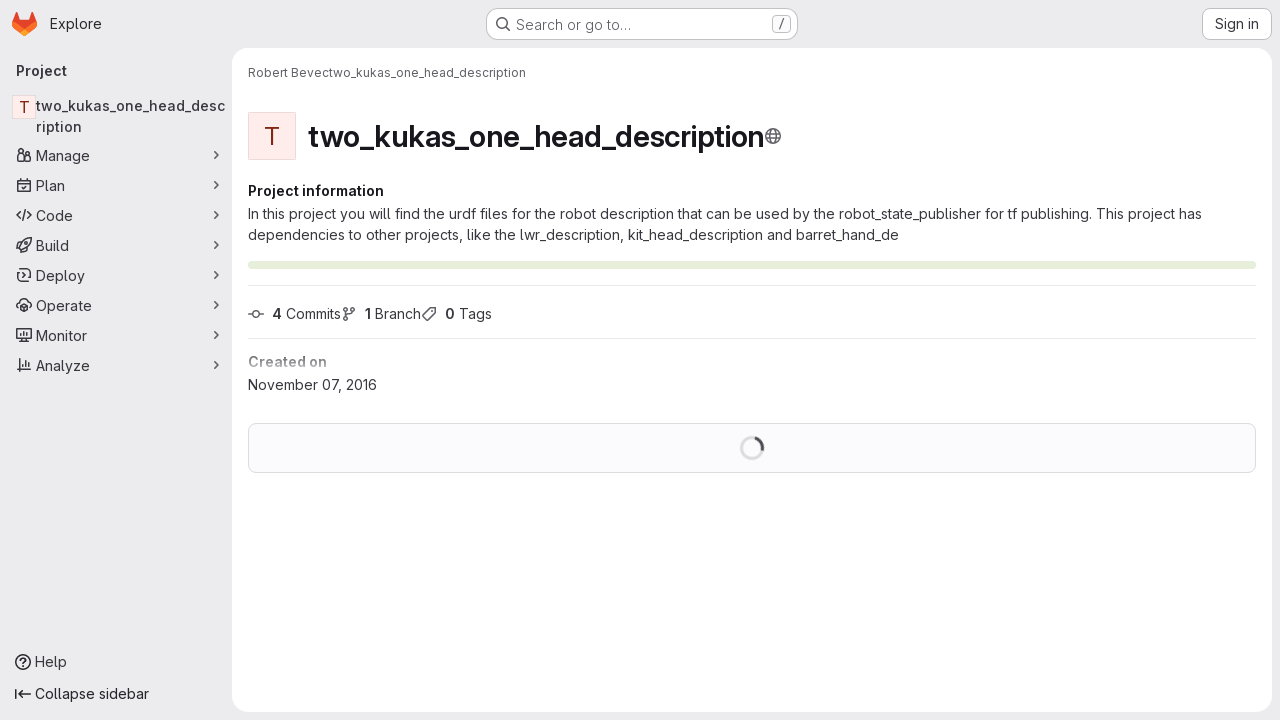

--- FILE ---
content_type: text/javascript; charset=utf-8
request_url: https://repo.ijs.si/assets/webpack/pages.projects.show.e09aed36.chunk.js
body_size: 11578
content:
(this.webpackJsonp=this.webpackJsonp||[]).push([["pages.projects.show","7edd1e00"],{"/ev+":function(e){e.exports=JSON.parse('{"iconCount":113,"spriteSize":226730,"icons":[{"name":"add-user-sm","svg_size":72},{"name":"catalog-sm","svg_size":72},{"name":"chart-bar-sm","svg_size":72},{"name":"chat-sm","svg_size":72},{"name":"cloud-check-sm","svg_size":72},{"name":"cloud-tanuki-sm","svg_size":72},{"name":"cloud-user-sm","svg_size":72},{"name":"commit-sm","svg_size":72},{"name":"devops-sm","svg_size":72},{"name":"empty-todos-all-done-md","svg_size":144},{"name":"empty-todos-md","svg_size":144},{"name":"merge-requests-sm","svg_size":72},{"name":"milestone-sm","svg_size":72},{"name":"package-sm","svg_size":72},{"name":"pipeline-sm","svg_size":72},{"name":"project-create-from-template-sm","svg_size":72},{"name":"project-create-new-sm","svg_size":72},{"name":"project-import-sm","svg_size":72},{"name":"purchase-success-md","svg_size":144},{"name":"rocket-launch-md","svg_size":144},{"name":"scan-alert-sm","svg_size":72},{"name":"schedule-md","svg_size":144},{"name":"search-sm","svg_size":72},{"name":"secure-sm","svg_size":72},{"name":"service-desk-sm","svg_size":72},{"name":"subgroup-create-new-sm","svg_size":72},{"name":"success-sm","svg_size":72},{"name":"tanuki-ai-md","svg_size":144},{"name":"tanuki-ai-sm","svg_size":72},{"name":"train-sm","svg_size":72},{"name":"variables-sm","svg_size":72},{"name":"wiki-sm","svg_size":72},{"name":"empty-access-md","svg_size":144},{"name":"empty-access-token-md","svg_size":144},{"name":"empty-activity-md","svg_size":144},{"name":"empty-admin-apps-md","svg_size":144},{"name":"empty-ai-catalog-md","svg_size":144},{"name":"empty-catalog-md","svg_size":144},{"name":"empty-chart-md","svg_size":144},{"name":"empty-cloud-md","svg_size":144},{"name":"empty-commit-md","svg_size":144},{"name":"empty-dashboard-md","svg_size":144},{"name":"empty-devops-md","svg_size":144},{"name":"empty-embed-panel-md","svg_size":144},{"name":"empty-environment-md","svg_size":144},{"name":"empty-epic-add-md","svg_size":144},{"name":"empty-epic-md","svg_size":144},{"name":"empty-feature-flag-md","svg_size":144},{"name":"empty-friends-md","svg_size":144},{"name":"empty-geo-md","svg_size":144},{"name":"empty-groups-md","svg_size":144},{"name":"empty-issues-add-md","svg_size":144},{"name":"empty-issues-md","svg_size":144},{"name":"empty-job-canceled-md","svg_size":144},{"name":"empty-job-failed-md","svg_size":144},{"name":"empty-job-manual-md","svg_size":144},{"name":"empty-job-not-triggered-md","svg_size":144},{"name":"empty-job-pending-md","svg_size":144},{"name":"empty-job-scheduled-md","svg_size":144},{"name":"empty-job-skipped-md","svg_size":144},{"name":"empty-key-md","svg_size":144},{"name":"empty-labels-add-md","svg_size":144},{"name":"empty-labels-md","svg_size":144},{"name":"empty-labels-starred-md","svg_size":144},{"name":"empty-merge-requests-md","svg_size":144},{"name":"empty-milestone-md","svg_size":144},{"name":"empty-organizations-add-md","svg_size":144},{"name":"empty-organizations-md","svg_size":144},{"name":"empty-package-md","svg_size":144},{"name":"empty-piechart-md","svg_size":144},{"name":"empty-pipeline-md","svg_size":144},{"name":"empty-private-md","svg_size":144},{"name":"empty-projects-deleted-md","svg_size":144},{"name":"empty-projects-md","svg_size":144},{"name":"empty-projects-starred-md","svg_size":144},{"name":"empty-radar-md","svg_size":144},{"name":"empty-scan-alert-md","svg_size":144},{"name":"empty-schedule-md","svg_size":144},{"name":"empty-search-md","svg_size":144},{"name":"empty-secrets-md","svg_size":144},{"name":"empty-secure-add-md","svg_size":144},{"name":"empty-secure-md","svg_size":144},{"name":"empty-service-desk-md","svg_size":144},{"name":"empty-snippets-md","svg_size":144},{"name":"empty-subgroup-add-md","svg_size":144},{"name":"empty-subgroup-md","svg_size":144},{"name":"empty-train-md","svg_size":144},{"name":"empty-user-alert-md","svg_size":144},{"name":"empty-user-md","svg_size":144},{"name":"empty-user-settings-md","svg_size":144},{"name":"empty-variables-md","svg_size":144},{"name":"empty-wiki-md","svg_size":144},{"name":"empty-workspaces-md","svg_size":144},{"name":"error-403-lg","svg_size":288},{"name":"error-404-lg","svg_size":288},{"name":"error-409-lg","svg_size":288},{"name":"error-422-lg","svg_size":288},{"name":"error-429-lg","svg_size":288},{"name":"error-500-lg","svg_size":288},{"name":"error-502-lg","svg_size":288},{"name":"error-503-lg","svg_size":288},{"name":"status-alert-md","svg_size":144},{"name":"status-alert-sm","svg_size":72},{"name":"status-fail-md","svg_size":144},{"name":"status-fail-sm","svg_size":72},{"name":"status-new-md","svg_size":144},{"name":"status-new-sm","svg_size":72},{"name":"status-nothing-md","svg_size":144},{"name":"status-nothing-sm","svg_size":72},{"name":"status-settings-md","svg_size":144},{"name":"status-settings-sm","svg_size":72},{"name":"status-success-md","svg_size":144},{"name":"status-success-sm","svg_size":72}]}')},"0SQv":function(e,t,s){"use strict";s("aFm2"),s("z6RN"),s("R9qC");var n=s("hPph"),r=s.n(n),a=s("2Kqc"),o=s.n(a),i=s("ZUW3"),l=Object(i.a)({name:"UserCalloutDismisser",props:{featureName:{type:String,required:!0},skipQuery:{type:Boolean,required:!1,default:!1}},data:()=>({currentUser:null,isDismissedLocal:!1,queryError:null}),apollo:{currentUser:{query:o.a,update:e=>null==e?void 0:e.currentUser,result(e){this.$emit("queryResult",{...e,...this.slotProps})},error(e){this.queryError=e},skip(){return this.skipQuery}}},computed:{featureNameEnumValue(){return this.featureName.toUpperCase()},isLoadingQuery(){return this.$apollo.queries.currentUser.loading},isAnonUser(){return!(this.skipQuery||this.queryError||this.isLoadingQuery||this.currentUser)},isDismissedRemote(){var e,t,s=this;return(null!==(e=null===(t=this.currentUser)||void 0===t||null===(t=t.callouts)||void 0===t?void 0:t.nodes)&&void 0!==e?e:[]).some((function({featureName:e}){return e===s.featureNameEnumValue}))},isDismissed(){return this.isDismissedLocal||this.isDismissedRemote},slotProps(){const{dismiss:e,shouldShowCallout:t}=this;return{dismiss:e,shouldShowCallout:t}},shouldShowCallout(){return!(this.isLoadingQuery||this.isDismissed||this.queryError||this.isAnonUser)}},methods:{async dismiss(){this.isDismissedLocal=!0;const e={mutation:r.a,variables:{input:{featureName:this.featureName}}};this.skipQuery||(e.refetchQueries=[{query:o.a}]),await this.$apollo.mutate(e)}},render(){return this.$scopedSlots.default(this.slotProps)}}),c=s("tBpV"),d=Object(c.a)(l,void 0,void 0,!1,null,null,null);t.a=d.exports},"0Ypr":function(e,t,s){"use strict";s.d(t,"a",(function(){return i}));var n=s("jlnU"),r=s("CzKS"),a=s("3twG"),o=s("/lV4");function i(e){if(!e)throw new Error("namespaceType not provided");if(!Object(a.s)("leave"))return;Object(r.b)();const t=document.querySelector(".js-leave-link");t?t.click():Object(n.createAlert)({message:Object(o.j)(Object(o.a)("You do not have permission to leave this %{namespaceType}."),{namespaceType:e})})}},"2Kqc":function(e,t){var s={kind:"Document",definitions:[{kind:"OperationDefinition",operation:"query",name:{kind:"Name",value:"getUser"},variableDefinitions:[],directives:[],selectionSet:{kind:"SelectionSet",selections:[{kind:"Field",name:{kind:"Name",value:"currentUser"},arguments:[],directives:[],selectionSet:{kind:"SelectionSet",selections:[{kind:"Field",name:{kind:"Name",value:"id"},arguments:[],directives:[]},{kind:"Field",name:{kind:"Name",value:"callouts"},arguments:[],directives:[],selectionSet:{kind:"SelectionSet",selections:[{kind:"Field",name:{kind:"Name",value:"nodes"},arguments:[],directives:[],selectionSet:{kind:"SelectionSet",selections:[{kind:"Field",name:{kind:"Name",value:"featureName"},arguments:[],directives:[]}]}}]}}]}}]}}],loc:{start:0,end:108}};s.loc.source={body:"query getUser {\n  currentUser {\n    id\n    callouts {\n      nodes {\n        featureName\n      }\n    }\n  }\n}\n",name:"GraphQL request",locationOffset:{line:1,column:1}};var n={};function r(e,t){for(var s=0;s<e.definitions.length;s++){var n=e.definitions[s];if(n.name&&n.name.value==t)return n}}s.definitions.forEach((function(e){if(e.name){var t=new Set;!function e(t,s){if("FragmentSpread"===t.kind)s.add(t.name.value);else if("VariableDefinition"===t.kind){var n=t.type;"NamedType"===n.kind&&s.add(n.name.value)}t.selectionSet&&t.selectionSet.selections.forEach((function(t){e(t,s)})),t.variableDefinitions&&t.variableDefinitions.forEach((function(t){e(t,s)})),t.definitions&&t.definitions.forEach((function(t){e(t,s)}))}(e,t),n[e.name.value]=t}})),e.exports=s,e.exports.getUser=function(e,t){var s={kind:e.kind,definitions:[r(e,t)]};e.hasOwnProperty("loc")&&(s.loc=e.loc);var a=n[t]||new Set,o=new Set,i=new Set;for(a.forEach((function(e){i.add(e)}));i.size>0;){var l=i;i=new Set,l.forEach((function(e){o.has(e)||(o.add(e),(n[e]||new Set).forEach((function(e){i.add(e)})))}))}return o.forEach((function(t){var n=r(e,t);n&&s.definitions.push(n)})),s}(s,"getUser")},327:function(e,t,s){s("HVBj"),s("gjpc"),e.exports=s("PkLN")},"9AxQ":function(e,t,s){"use strict";var n=s("q3oM"),r=s("4qOP"),a=s("qYtX"),o=s("CbCZ"),i=s("vxCR"),l=s("fI8y"),c={name:"GlBanner",components:{CloseButton:a.a,GlButton:o.a,GlCard:i.a,GlIllustration:l.a},props:{title:{type:String,required:!0},buttonAttributes:{type:Object,required:!1,default:function(){return{}}},buttonText:{type:String,required:!0},buttonLink:{type:String,required:!1,default:null},illustrationName:{type:String,required:!1,default:null},svgPath:{type:String,required:!1,default:null},variant:{type:String,required:!1,default:n.n[0],validator:e=>n.n.includes(e)},dismissLabel:{type:String,required:!1,default:function(){return Object(r.b)("GlBanner.closeButtonTitle","Dismiss")}}},computed:{isIntroducing(){return this.variant===n.n[1]}},methods:{handleClose(){this.$emit("close")},primaryButtonClicked(){this.$emit("primary")}}},d=s("tBpV"),u=Object(d.a)(c,(function(){var e=this,t=e._self._c;return t("gl-card",{staticClass:"gl-banner gl-py-6 gl-pl-6 gl-pr-8",class:{"gl-banner-introduction":e.isIntroducing},attrs:{"body-class":"gl-flex !gl-p-0"}},[e.svgPath||e.illustrationName?t("div",{staticClass:"gl-banner-illustration"},[e.illustrationName?t("gl-illustration",{attrs:{name:e.illustrationName}}):e.svgPath?t("img",{attrs:{src:e.svgPath,alt:""}}):e._e()],1):e._e(),e._v(" "),t("div",{staticClass:"gl-banner-content"},[t("h2",{staticClass:"gl-banner-title"},[e._v(e._s(e.title))]),e._v(" "),e._t("default"),e._v(" "),t("gl-button",e._b({attrs:{variant:"confirm",category:"primary","data-testid":"gl-banner-primary-button",href:e.buttonLink},on:{click:e.primaryButtonClicked}},"gl-button",e.buttonAttributes,!1),[e._v(e._s(e.buttonText))]),e._v(" "),e._t("actions")],2),e._v(" "),t("close-button",{staticClass:"gl-banner-close",attrs:{label:e.dismissLabel},on:{click:e.handleClose}})],1)}),[],!1,null,null,null);t.a=u.exports},AGVC:function(e,t,s){(e.exports=s("VNgF")(!1)).push([e.i,"\n/* Temporary override until we have\n   * widths available in GlDisclosureDropdown\n   * https://gitlab.com/gitlab-org/gitlab-services/design.gitlab.com/-/issues/2439\n   */\n.code-dropdown .gl-new-dropdown-panel {\n  width: 100%;\n  max-width: 348px;\n}\n",""])},G6B1:function(e,t,s){"use strict";s.d(t,"c",(function(){return i})),s.d(t,"b",(function(){return l})),s.d(t,"a",(function(){return d}));var n=s("o4PY"),r=s.n(n),a=(s("ZzK0"),s("z6RN"),s("BzOf"),s("v2fZ"),s("NmEs"));const o=Object.freeze(["active","gl-tab-nav-item-active"]),i="gl-tab-shown",l="hash",c=[l];class d{constructor(e,{history:t=null}={}){if(!e)throw new Error("Cannot instantiate GlTabsBehavior without an element");this.destroyFns=[],this.tabList=e,this.tabs=this.getTabs(),this.activeTab=null,this.history=c.includes(t)?t:null,this.setAccessibilityAttrs(),this.bindEvents(),this.history===l&&this.loadInitialTab()}setAccessibilityAttrs(){var e=this;this.tabList.setAttribute("role","tablist"),this.tabs.forEach((function(t){t.hasAttribute("id")||t.setAttribute("id",r()("gl_tab_nav__tab_")),!e.activeTab&&t.classList.contains(o[0])?(e.activeTab=t,t.setAttribute("aria-selected","true"),t.removeAttribute("tabindex")):(t.setAttribute("aria-selected","false"),t.setAttribute("tabindex","-1")),t.setAttribute("role","tab"),t.closest(".nav-item").setAttribute("role","presentation");const s=e.getPanelForTab(t);t.hasAttribute("aria-controls")||t.setAttribute("aria-controls",s.id),s.classList.add(a.a),s.setAttribute("role","tabpanel"),s.setAttribute("aria-labelledby",t.id)}))}bindEvents(){var e=this;this.tabs.forEach((function(t){e.bindEvent(t,"click",(function(s){s.preventDefault(),t!==e.activeTab&&e.activateTab(t)})),e.bindEvent(t,"keydown",(function(t){const{code:s}=t;"ArrowUp"===s||"ArrowLeft"===s?(t.preventDefault(),e.activatePreviousTab()):"ArrowDown"!==s&&"ArrowRight"!==s||(t.preventDefault(),e.activateNextTab())}))}))}bindEvent(e,...t){e.addEventListener(...t),this.destroyFns.push((function(){e.removeEventListener(...t)}))}loadInitialTab(){const e=this.tabList.querySelector(`a[href="${CSS.escape(window.location.hash)}"]`);this.activateTab(e||this.activeTab)}activatePreviousTab(){const e=this.tabs.indexOf(this.activeTab);if(e<=0)return;const t=this.tabs[e-1];this.activateTab(t),t.focus()}activateNextTab(){const e=this.tabs.indexOf(this.activeTab);if(e>=this.tabs.length-1)return;const t=this.tabs[e+1];this.activateTab(t),t.focus()}getTabs(){return Array.from(this.tabList.querySelectorAll(".gl-tab-nav-item"))}getPanelForTab(e){const t=e.getAttribute("aria-controls");return t?document.querySelector("#"+t):document.querySelector(e.getAttribute("href"))}activateTab(e){this.activeTab.setAttribute("aria-selected","false"),this.activeTab.setAttribute("tabindex","-1"),this.activeTab.classList.remove(...o);this.getPanelForTab(this.activeTab).classList.remove("active"),e.setAttribute("aria-selected","true"),e.removeAttribute("tabindex"),e.classList.add(...o);const t=this.getPanelForTab(e);t.classList.add("active"),this.history===l&&Object(a.p)(e.getAttribute("href")),this.activeTab=e,this.dispatchTabShown(e,t)}dispatchTabShown(e,t){const s=new CustomEvent(i,{bubbles:!0,detail:{activeTabPanel:t}});e.dispatchEvent(s)}destroy(){this.destroyFns.forEach((function(e){return e()}))}}},PkLN:function(e,t,s){"use strict";s.r(t);s("byxs");var n=s("ewH8"),r=s("Erny"),a=s("CX32"),o=s("QRtj"),i=s("lCTV"),l=s("dIEn"),c=s("Jx7q"),d=s("qLpH"),u={components:{GlAlert:i.a,GlSprintf:l.a,GlLink:c.a},inject:["message"],docsLink:Object(d.a)("user/infrastructure/clusters/migrate_to_gitlab_agent.md"),deprecationEpic:"https://gitlab.com/groups/gitlab-org/configure/-/epics/8"},p=s("tBpV"),m=Object(p.a)(u,(function(){var e=this,t=e._self._c;return t("gl-alert",{staticClass:"gl-mt-5",attrs:{dismissible:!1,variant:"warning"}},[t("gl-sprintf",{attrs:{message:e.message},scopedSlots:e._u([{key:"link",fn:function({content:s}){return[t("gl-link",{attrs:{href:e.$options.docsLink}},[e._v(e._s(s))])]}},{key:"deprecationLink",fn:function({content:s}){return[t("gl-link",{attrs:{href:e.$options.deprecationEpic}},[e._v(e._s(s))])]}}])})],1)}),[],!1,null,null,null).exports,h=s("0Ypr"),g=s("GiFX"),v=s("5v28"),f=s("9AxQ"),b=s("/lV4"),_=s("ygVz"),w=s("0SQv");const y=_.b.mixin({label:"terraform_banner"});var j={name:"TerraformNotification",i18n:{title:Object(b.i)("TerraformBanner|Using Terraform? Try the GitLab Managed Terraform State"),description:Object(b.i)("TerraformBanner|The GitLab managed Terraform state backend can store your Terraform state easily and securely, and spares you from setting up additional remote resources. Its features include: versioning, encryption of the state file both in transit and at rest, locking, and remote Terraform plan/apply execution."),buttonText:Object(b.i)("TerraformBanner|Learn more about GitLab's Backend State")},components:{GlBanner:f.a,UserCalloutDismisser:w.a},mixins:[y],inject:["terraformImagePath"],computed:{docsUrl:()=>Object(d.a)("user/infrastructure/iac/terraform_state.md")},methods:{handleClose(){this.track("dismiss_banner"),this.$refs.calloutDismisser.dismiss()},buttonClick(){this.track("click_button")}}},k=Object(p.a)(j,(function(){var e=this,t=e._self._c;return t("user-callout-dismisser",{ref:"calloutDismisser",attrs:{"feature-name":"terraform_notification_dismissed"},scopedSlots:e._u([{key:"default",fn:function({shouldShowCallout:s}){return[s?t("div",{staticClass:"gl-pt-5"},[t("gl-banner",{attrs:{title:e.$options.i18n.title,"button-text":e.$options.i18n.buttonText,"button-link":e.docsUrl,"svg-path":e.terraformImagePath,variant:"promotion"},on:{primary:e.buttonClick,close:e.handleClose}},[t("p",[e._v(e._s(e.$options.i18n.description))])])],1):e._e()]}}])})}),[],!1,null,null,null).exports;n.default.use(g.a);const S=new g.a({defaultClient:Object(v.d)()});var C=s("NmEs"),z=s("htAy"),P=s("CbCZ"),O=s("5lKJ"),U=s("CSd6");var I={components:{GlButton:P.a,UploadBlobModal:U.a},directives:{GlModal:O.a},inject:{targetBranch:{default:""},originalBranch:{default:""},canPushCode:{default:!1},canPushToBranch:{default:!1},path:{default:""},projectPath:{default:""},emptyRepo:{default:!1}},uploadBlobModalId:"details-modal-upload-blob"},x=Object(p.a)(I,(function(){var e=this,t=e._self._c;return t("span",[t("gl-button",{directives:[{name:"gl-modal",rawName:"v-gl-modal",value:e.$options.uploadBlobModalId,expression:"$options.uploadBlobModalId"}],staticClass:"stat-link !gl-px-0",attrs:{variant:"link",icon:"upload","button-text-classes":"gl-ml-2","data-testid":"upload-file-button"}},[e._v(e._s(e.__("Upload File")))]),e._v(" "),t("upload-blob-modal",{attrs:{"modal-id":e.$options.uploadBlobModalId,"commit-message":e.__("Upload New File"),"target-branch":e.targetBranch,"original-branch":e.originalBranch,"can-push-code":e.canPushCode,"can-push-to-branch":e.canPushToBranch,path:e.path,"empty-repo":e.emptyRepo}})],1)}),[],!1,null,null,null).exports;var D=s("bGfL"),B=s("b4aW"),F=s("y2bm"),T=s("ZFQw"),A=s("G6B1");class N{constructor(){this.configureGitTabsEl=document.querySelector(".js-configure-git-tabs"),this.emptyProjectTabsEl=document.querySelector(".js-empty-project-tabs"),new A.a(this.configureGitTabsEl,{history:A.b}),new A.a(this.emptyProjectTabsEl,{history:A.b})}}var E=s("x5Io"),G=s("m4yQ"),q=s("WLsB"),L=s("QJd2"),$=s("EJYk"),V=s("T5P5");document.getElementById("js-tree-list")&&Promise.all([s.e("vendors-treeList"),s.e("17193943"),s.e("commons-pages.projects.blob.show-pages.projects.tree.show-treeList"),s.e("treeList")]).then(s.bind(null,"WyuF")).then((function({default:e}){e()})).catch((function(){})),document.querySelector(".blob-viewer")&&Promise.resolve().then(s.bind(null,"MA/v")).then((function({BlobViewer:e}){new e,Object(E.a)({isReadmeView:!0})})).catch((function(){})),document.querySelector(".project-show-activity")&&s.e("activitiesList").then(s.bind(null,"XSeh")).then((function({default:e}){new e})).catch((function(){})),Object(r.a)(a.a),function(){const e=document.querySelector(".js-upload-file-trigger");if(!e)return!1;const{targetBranch:t,originalBranch:s,canPushCode:r,canPushToBranch:a,path:o,projectPath:i,fullName:l}=e.dataset;new n.default({el:e,router:Object(z.a)(i,s,l),provide:{targetBranch:t,originalBranch:s,canPushCode:Object(C.H)(r),canPushToBranch:Object(C.H)(a),path:o,projectPath:i,emptyRepo:!0},render:e=>e(x)})}(),function(){const e=document.querySelector(".js-clusters-deprecation-alert");if(!e)return!1;const{message:t}=e.dataset;new n.default({el:e,name:"ClustersDeprecationAlertRoot",provide:{message:t},render:function(e){return e(m)}})}(),function(){const e=document.querySelector(".js-terraform-notification");if(!e)return!1;const{terraformImagePath:t}=e.dataset;new n.default({el:e,apolloProvider:S,provide:{terraformImagePath:t},render:function(e){return e(k)}})}(),Object(D.a)(),Object(B.a)(),Object(V.initHomePanel)(),document.querySelector(".js-autodevops-banner")&&s.e("userCallOut").then(s.bind(null,"eRnp")).then((function({default:e}){new e({setCalloutPerProject:!1,className:"js-autodevops-banner"})})).catch((function(){})),Object(h.a)("project");!function(){const e=document.querySelector("#js-project-show-empty-page #js-code-dropdown");if(!e)return!1;const{sshUrl:t,httpUrl:s,kerberosUrl:r,xcodeUrl:a,ideData:o,directoryDownloadLinks:i,newWorkspacePath:l,projectId:c,projectPath:d,organizationId:u}=e.dataset,{gitpodEnabled:p,showWebIdeButton:m,showGitpodButton:h,webIdeUrl:g,gitpodUrl:v}=Object(C.g)(o?JSON.parse(o):{}),f=gon.features.directoryCodeDropdownUpdates?q.default:F.a;new n.default({el:e,provide:{newWorkspacePath:l,organizationId:u},apolloProvider:L.a,render:e=>e(f,{props:{sshUrl:t,httpUrl:s,kerberosUrl:r,xcodeUrl:a,webIdeUrl:g,gitpodUrl:v,showWebIdeButton:m,isGitpodEnabledForInstance:Object(C.H)(h),isGitpodEnabledForUser:Object(C.H)(p),directoryDownloadLinks:i?JSON.parse(i):[],projectId:c,projectPath:d}})})}(),Object(T.a)(),Object(o.a)(),document.querySelector("#js-project-show-empty-page")&&new N,Object(G.default)({el:document.getElementById("js-tree-web-ide-link")}),function(){const e=document.querySelector(".js-wiki-content");e&&Object($.a)(e)}()},T5P5:function(e,t,s){"use strict";s.r(t),s.d(t,"initHomePanel",(function(){return U}));s("byxs");var n=s("apM3"),r=s("ewH8"),a=s("GiFX"),o=s("5v28"),i=s("NmEs"),l=s("CbCZ"),c=s("zIFf"),d=s("/lV4"),u=s("4Fqu"),p={components:{GlButtonGroup:u.a,GlButton:l.a},directives:{GlTooltip:c.a},inject:{forksCount:{default:0},projectFullPath:{default:""},projectForksUrl:{default:""},userForkUrl:{default:""},newForkUrl:{default:""},canReadCode:{default:!1},canForkProject:{default:!1}},computed:{forkButtonUrl(){return this.userForkUrl||this.newForkUrl},userHasForkAccess(){return Boolean(this.userForkUrl)&&this.canReadCode},userCanFork(){return this.canReadCode&&this.canForkProject},forkButtonEnabled(){return this.userHasForkAccess||this.userCanFork},forkButtonTooltip(){return this.canForkProject?this.userHasForkAccess?Object(d.i)("ProjectOverview|Go to your fork"):Object(d.i)("ProjectOverview|Create new fork"):Object(d.i)("ProjectOverview|You don't have permission to fork this project")}}},m=s("tBpV"),h=Object(m.a)(p,(function(){var e=this,t=e._self._c;return t("gl-button-group",[t("gl-button",{directives:[{name:"gl-tooltip",rawName:"v-gl-tooltip"}],attrs:{"data-testid":"fork-button",disabled:!e.forkButtonEnabled,href:e.forkButtonUrl,icon:"fork",title:e.forkButtonTooltip}},[e._v(e._s(e.s__("ProjectOverview|Fork")))]),e._v(" "),t("gl-button",{attrs:{"data-testid":"forks-count",disabled:!e.canReadCode,href:e.projectForksUrl}},[e._v(e._s(e.forksCount))])],1)}),[],!1,null,null,null).exports,g=s("sijA"),v=s("UFYv"),f=s("d85j"),b=s("puZj"),_=s("FxFN"),w=s("4wgn"),y=s("tnyU"),j=s.n(y),k={name:"StarCount",components:{GlButton:l.a,GlButtonGroup:u.a,GlIcon:f.a},directives:{GlTooltip:c.a},inject:{projectId:{default:null},signInPath:{default:""},starCount:{default:0},starred:{default:!1},starrersPath:{default:""}},data(){return{count:this.starCount,isStarred:this.starred}},computed:{starIcon(){return this.isStarred?"star":"star-o"},starText(){return this.isStarred?Object(d.i)("ProjectOverview|Unstar"):Object(d.i)("ProjectOverview|Star")},starHref(){return Object(i.A)()?null:this.signInPath},tooltip(){return Object(i.A)()?this.starText:Object(d.i)("ProjectOverview|You must sign in to star a project")}},methods:{showToastMessage(){const e={text:Object(d.i)("ProjectOverview|Star toggle failed. Try again later."),variant:"danger"};this.$toast.show(e.text,{variant:e.variant})},async setStarStatus(){if(Object(i.A)())try{var e;const{data:t}=await this.$apollo.mutate({mutation:j.a,variables:{projectId:Object(_.c)(w.F,this.projectId),starred:!this.isStarred}});(null===(e=t.errors)||void 0===e?void 0:e.length)>0?(Object(b.a)(this.$options.name,new Error(t.errors.join(", "))),this.showToastMessage()):(this.count=t.starProject.count,this.isStarred=!this.isStarred)}catch(e){Object(b.a)(this.$options.name,e),this.showToastMessage()}}},modalId:"custom-notifications-modal"},S=Object(m.a)(k,(function(){var e=this,t=e._self._c;return t("gl-button-group",[t("gl-button",{directives:[{name:"gl-tooltip",rawName:"v-gl-tooltip"}],staticClass:"star-btn",attrs:{size:"medium","data-testid":"star-button",title:e.tooltip,href:e.starHref},on:{click:function(t){return e.setStarStatus()}}},[t("gl-icon",{attrs:{name:e.starIcon,size:16}}),e._v("\n    "+e._s(e.starText)+"\n  ")],1),e._v(" "),t("gl-button",{directives:[{name:"gl-tooltip",rawName:"v-gl-tooltip"}],staticClass:"star-count",attrs:{"data-testid":"star-count",size:"medium",href:e.starrersPath,title:e.s__("ProjectOverview|Starrers")}},[e._v("\n    "+e._s(e.count)+"\n  ")])],1)}),[],!1,null,null,null).exports,C={components:{ForksButton:h,GlButton:l.a,MoreActionsDropdown:g.a,NotificationsDropdown:v.a,StarCount:S},directives:{GlTooltip:c.a},inject:{adminPath:{default:""},canReadProject:{default:!1},isProjectEmpty:{default:!1},projectId:{default:""}},data:()=>({isLoggedIn:Object(i.A)()}),computed:{canForkProject(){return!this.isProjectEmpty&&Object(i.A)()&&this.canReadProject},copyProjectId(){return Object(d.j)(Object(d.i)("ProjectPage|Project ID: %{id}"),{id:this.projectId})}},i18n:{adminButtonTooltip:Object(d.a)("View project in admin area")}},z={components:{HomePanelActions:Object(m.a)(C,(function(){var e=this,t=e._self._c;return t("div",{staticClass:"gl-justify-content-md-end project-repo-buttons gl-flex gl-flex-wrap gl-items-center gl-gap-3"},[e.adminPath?t("gl-button",{directives:[{name:"gl-tooltip",rawName:"v-gl-tooltip"}],attrs:{"aria-label":e.$options.i18n.adminButtonTooltip,href:e.adminPath,title:e.$options.i18n.adminButtonTooltip,"data-testid":"admin-button",icon:"admin"}}):e._e(),e._v(" "),e.isLoggedIn&&e.canReadProject?[t("notifications-dropdown")]:e._e(),e._v(" "),t("star-count"),e._v(" "),e.canForkProject?t("forks-button"):e._e(),e._v(" "),e.canReadProject?[t("span",{staticClass:"gl-sr-only",attrs:{itemprop:"identifier","data-testid":"project-id-content"}},[e._v("\n      "+e._s(e.copyProjectId)+"\n    ")])]:e._e(),e._v(" "),t("more-actions-dropdown")],2)}),[],!1,null,null,null).exports}},P=Object(m.a)(z,(function(){return(0,this._self._c)("home-panel-actions")}),[],!1,null,null,null).exports;r.default.use(n.a),r.default.use(a.a);const O=new a.a({defaultClient:Object(o.d)()}),U=function(){const e=document.getElementById("js-home-panel");if(null===e)return null;const{adminPath:t,canReadProject:s,isProjectEmpty:n,projectAvatar:a,projectId:o,isGroup:l,leaveConfirmMessage:c,leavePath:d,requestAccessPath:u,withdrawConfirmMessage:p,withdrawPath:m,canEdit:h,editPath:g,canForkProject:v,canReadCode:f,forksCount:b,newForkUrl:_,projectForksUrl:w,projectFullPath:y,userForkUrl:j,emailsDisabled:k,notificationDropdownItems:S,notificationHelpPagePath:C,notificationLevel:z,signInPath:U,starCount:I,starred:x,starrersPath:D,projectName:B,projectVisibilityLevel:F,isProjectMarkedForDeletion:T,complianceFrameworkBadgeColor:A,complianceFrameworkBadgeName:N,complianceFrameworkBadgeTitle:E,hasComplianceFrameworkFeature:G,cicdCatalogPath:q}=e.dataset;return new r.default({apolloProvider:O,el:e,name:"HomePanelRoot",provide:{adminPath:t,canReadProject:Object(i.H)(s),isProjectEmpty:Object(i.H)(n),projectAvatar:a,projectId:parseInt(o,10),groupOrProjectId:o,isGroup:Object(i.H)(l),leaveConfirmMessage:c,leavePath:d,requestAccessPath:u,withdrawConfirmMessage:p,withdrawPath:m,canEdit:Object(i.H)(h),editPath:g,canForkProject:Object(i.H)(v),canReadCode:Object(i.H)(f),forksCount:parseInt(b,10)||0,newForkUrl:_,projectForksUrl:w,projectFullPath:y,userForkUrl:j,dropdownItems:JSON.parse(S||null),emailsDisabled:Object(i.H)(k),helpPagePath:C,initialNotificationLevel:z,noFlip:!0,signInPath:U,starCount:parseInt(I,10)||0,starred:Object(i.H)(x),starrersPath:D,projectName:B,projectVisibilityLevel:F,isProjectMarkedForDeletion:Object(i.H)(T),complianceFrameworkBadgeColor:A,complianceFrameworkBadgeName:N,complianceFrameworkBadgeTitle:E,hasComplianceFrameworkFeature:Object(i.H)(G),cicdCatalogPath:q},render:function(e){return e(P)}})}},WLsB:function(e,t,s){"use strict";s.r(t);s("v2fZ"),s("3UXl"),s("iyoE"),s("RFHG"),s("z6RN"),s("xuo1");var n=s("2TqH"),r=s("nuJP"),a=s("3twG"),o=s("/lV4"),i=s("d08M"),l=s("ygVz"),c=s("4oYX"),d=s("CbCZ"),u=s("4Fqu"),p=s("AxB5"),m={components:{GlButton:d.a,GlButtonGroup:u.a,GlDisclosureDropdownItem:p.a},props:{items:{type:Array,required:!0}}},h=s("tBpV"),g=Object(h.a)(m,(function(){var e=this,t=e._self._c;return e.items.length?t("gl-disclosure-dropdown-item",{staticClass:"gl-px-3 gl-py-2"},[t("gl-button-group",{staticClass:"gl-w-full"},e._l(e.items,(function(s,n){return t("gl-button",e._b({key:n,attrs:{href:s.href},on:{click:function(t){return e.$emit("close-dropdown")}}},"gl-button",s.extraAttrs,!1),[e._v("\n      "+e._s(s.text)+"\n    ")])})),1)],1):e._e()}),[],!1,null,null,null).exports,v=s("wQDE"),f={components:{GlButton:d.a,GlButtonGroup:u.a,GlDisclosureDropdownItem:p.a},mixins:[l.a.mixin()],props:{ideItem:{type:Object,required:!0}},computed:{shortcutsDisabled:()=>Object(v.b)()},methods:{closeDropdown(){this.$emit("close-dropdown")},trackAndClose({action:e,label:t}={}){e&&this.trackEvent(e,t&&{label:t}),this.closeDropdown()}}},b=Object(h.a)(f,(function(){var e=this,t=e._self._c;return e.ideItem.items?t("gl-disclosure-dropdown-item",{staticClass:"gl-mb-3 gl-flex gl-w-full gl-items-center gl-justify-between gl-px-4 gl-py-2",attrs:{"data-testid":e.ideItem.testId}},[t("span",{staticClass:"gl-min-w-0"},[e._v(e._s(e.ideItem.text))]),e._v(" "),t("gl-button-group",e._l(e.ideItem.items,(function(s,n){return t("gl-button",{key:n,attrs:{href:s.href,"is-unsafe-link":"",target:"_blank",size:"small"},on:{click:function(t){return e.trackAndClose(s.tracking)}}},[e._v("\n      "+e._s(s.text)+"\n    ")])})),1)],1):e.ideItem.href?t("gl-disclosure-dropdown-item",{attrs:{item:e.ideItem,"data-testid":e.ideItem.testId},on:{action:function(t){return e.trackAndClose(e.ideItem.tracking)}},scopedSlots:e._u([{key:"list-item",fn:function(){return[t("span",{staticClass:"gl-flex gl-items-center gl-justify-between"},[t("span",[e._v(e._s(e.ideItem.text))]),e._v(" "),e.ideItem.shortcut&&!e.shortcutsDisabled?t("kbd",{staticClass:"flat"},[e._v(e._s(e.ideItem.shortcut))]):e._e()])]},proxy:!0}])}):e._e()}),[],!1,null,null,null).exports;const _={vscode:{ssh:"open_vscode_ssh",https:"open_vscode_https"},intellij:{ssh:"open_intellij_ssh",https:"open_intellij_https"}};var w={name:"CECompactCodeDropdown",components:{GlDisclosureDropdown:n.a,GlDisclosureDropdownGroup:r.a,CodeDropdownCloneItem:c.a,CodeDropdownDownloadItems:g,CodeDropdownIdeItem:b},mixins:[l.a.mixin()],props:{sshUrl:{type:String,required:!1,default:""},httpUrl:{type:String,required:!1,default:""},kerberosUrl:{type:String,required:!1,default:null},xcodeUrl:{type:String,required:!1,default:""},webIdeUrl:{type:String,required:!1,default:""},gitpodUrl:{type:String,required:!1,default:""},currentPath:{type:String,required:!1,default:null},directoryDownloadLinks:{type:Array,required:!1,default:function(){return[]}},showWebIdeButton:{type:Boolean,required:!1,default:!0},isGitpodEnabledForInstance:{type:Boolean,required:!1,default:!1},isGitpodEnabledForUser:{type:Boolean,required:!1,default:!1}},computed:{httpLabel(){var e;const t=null===(e=Object(a.o)(this.httpUrl))||void 0===e?void 0:e.toUpperCase();return Object(o.j)(Object(o.a)("Clone with %{protocol}"),{protocol:t})},sshUrlEncoded(){return encodeURIComponent(this.sshUrl)},httpUrlEncoded(){return encodeURIComponent(this.httpUrl)},webIdeActionShortcutKey:()=>Object(i.Hb)(i.y)[0],webIdeAction(){return{text:Object(o.a)("Web IDE"),shortcut:this.webIdeActionShortcutKey,tracking:{action:"click_consolidated_edit",label:"web_ide"},testId:"webide-menu-item",href:this.webIdeUrl,extraAttrs:{target:"_blank"}}},showGitpodButton(){return this.isGitpodEnabledForInstance&&this.isGitpodEnabledForUser&&this.gitpodUrl},gitPodAction(){return{text:Object(o.a)("Ona"),tracking:{action:"click_consolidated_edit",label:"gitpod"},href:this.gitpodUrl,extraAttrs:{target:"_blank"}}},ideGroup(){const e=[];return this.showWebIdeButton&&e.push(this.webIdeAction),this.showGitpodButton&&e.push(this.gitPodAction),(this.httpUrl||this.sshUrl)&&(e.push(this.createIdeGroup(Object(o.a)("Visual Studio Code"),"vscode://vscode.git/clone?url=","vscode")),e.push(this.createIdeGroup(Object(o.a)("IntelliJ IDEA"),"jetbrains://idea/checkout/git?idea.required.plugins.id=Git4Idea&checkout.repo=","intellij"))),this.xcodeUrl&&e.push({text:Object(o.a)("Xcode"),href:this.xcodeUrl,extraAttrs:{isUnsafeLink:!0}}),e},sourceCodeGroup(){return this.directoryDownloadLinks.map((function(e){return{text:e.text,href:e.path,extraAttrs:{rel:"nofollow",download:""}}}))},directoryDownloadGroup(){var e=this;return this.directoryDownloadLinks.map((function(t){const s=Object(a.C)({path:e.currentPath},t.path).replace(/%2F/g,"/");return{text:t.text,href:s,extraAttrs:{rel:"nofollow",download:""}}}))},groups(){let e=null;return[["sshUrl",this.sshUrl],["httpUrl",this.httpUrl],["kerberosUrl",this.kerberosUrl],["ideGroup",this.ideGroup.length>0],["downloadSourceCode",this.directoryDownloadLinks.length>0],["downloadDirectory",this.currentPath&&this.directoryDownloadLinks.length>0]].reduce((function(t,[s,n]){let r=Boolean(n);return!e&&n&&(e=s,r=!1),t[s]={show:n,bordered:r},t}),{})},trackingData:()=>({ssh:{action:"copy_ssh_clone_url"},https:{action:"copy_https_clone_url"}})},methods:{onDropdownShown(){this.trackEvent("click_code_dropdown")},closeDropdown(){this.$refs.dropdown.close()},createIdeGroup(e,t,s){return{text:e,items:[...this.sshUrl?[{text:Object(o.a)("SSH"),href:`${t}${this.sshUrlEncoded}`,tracking:{action:_[s].ssh},extraAttrs:{isUnsafeLink:!0}}]:[],...this.httpUrl?[{text:Object(o.a)("HTTPS"),href:`${t}${this.httpUrlEncoded}`,tracking:{action:_[s].https},extraAttrs:{isUnsafeLink:!0}}]:[]]}}}},y=s("LPAU"),j=s.n(y),k=s("AGVC"),S=s.n(k),C={insert:"head",singleton:!1},z=(j()(S.a,C),S.a.locals,Object(h.a)(w,(function(){var e=this,t=e._self._c;return t("gl-disclosure-dropdown",{ref:"dropdown",staticClass:"code-dropdown",attrs:{"toggle-text":e.__("Code"),variant:"confirm",placement:"bottom-end","fluid-width":"","auto-close":!1,"data-testid":"code-dropdown"},on:{shown:e.onDropdownShown}},[e.groups.sshUrl.show?t("gl-disclosure-dropdown-group",{attrs:{bordered:e.groups.sshUrl.bordered}},[t("code-dropdown-clone-item",{attrs:{label:e.__("Clone with SSH"),link:e.sshUrl,name:"ssh_project_clone","input-id":"copy-ssh-url-input","test-id":"copy-ssh-url-button",tracking:e.trackingData.ssh}})],1):e._e(),e._v(" "),e.groups.httpUrl.show?t("gl-disclosure-dropdown-group",{attrs:{bordered:e.groups.httpUrl.bordered}},[t("code-dropdown-clone-item",{attrs:{label:e.httpLabel,link:e.httpUrl,name:"http_project_clone","input-id":"copy-http-url-input","test-id":"copy-http-url-button",tracking:e.trackingData.https}})],1):e._e(),e._v(" "),e.groups.kerberosUrl.show?t("gl-disclosure-dropdown-group",{attrs:{bordered:e.groups.kerberosUrl.bordered}},[t("code-dropdown-clone-item",{attrs:{label:e.__("Clone with KRB5"),link:e.kerberosUrl,name:"kerberos_project_clone","input-id":"copy-http-url-input","test-id":"copy-http-url-button"}})],1):e._e(),e._v(" "),e.groups.ideGroup.show?t("gl-disclosure-dropdown-group",{attrs:{bordered:e.groups.ideGroup.bordered},scopedSlots:e._u([{key:"group-label",fn:function(){return[e._v(e._s(e.__("Open with")))]},proxy:!0}],null,!1,397988243)},[e._v(" "),e._l(e.ideGroup,(function(s,n){return t("code-dropdown-ide-item",{key:n,attrs:{"ide-item":s,label:e.__("Open with")},on:{"close-dropdown":e.closeDropdown}})}))],2):e._e(),e._v(" "),e.groups.downloadSourceCode.show?t("gl-disclosure-dropdown-group",{attrs:{bordered:e.groups.downloadSourceCode.bordered},scopedSlots:e._u([{key:"group-label",fn:function(){return[e._v(e._s(e.__("Download source code")))]},proxy:!0}],null,!1,2425687393)},[e._v(" "),t("code-dropdown-download-items",{attrs:{items:e.sourceCodeGroup},on:{"close-dropdown":e.closeDropdown}})],1):e._e(),e._v(" "),e.groups.downloadDirectory.show?t("gl-disclosure-dropdown-group",{attrs:{bordered:e.groups.downloadDirectory.bordered},scopedSlots:e._u([{key:"group-label",fn:function(){return[e._v(e._s(e.__("Download directory")))]},proxy:!0}],null,!1,2889711192)},[e._v(" "),t("code-dropdown-download-items",{attrs:{items:e.directoryDownloadGroup},on:{"close-dropdown":e.closeDropdown}})],1):e._e(),e._v(" "),e._t("gl-ee-compact-code-dropdown")],2)}),[],!1,null,null,null));t.default=z.exports},ZFQw:function(e,t,s){"use strict";s.d(t,"a",(function(){return a}));s("ZzK0"),s("z6RN"),s("BzOf"),s("byxs");var n=s("ewH8"),r=s("4Lh3");function a(){return document.querySelectorAll(".js-source-code-dropdown").forEach((function(e,t){const{downloadLinks:s,downloadArtifacts:a,cssClass:o}=e.dataset;return new n.default({el:e,name:"SourceCodeDropdown"+(t+1),provide:{downloadLinks:s,downloadArtifacts:a,cssClass:o},render:e=>e(r.a,{props:{downloadLinks:JSON.parse(s)||[],downloadArtifacts:JSON.parse(a)||[],cssClass:o}})})}))}},"bu9/":function(e,t,s){"use strict";t.a=gon&&gon.illustrations_path},fI8y:function(e,t,s){"use strict";s("aFm2"),s("z6RN"),s("R9qC"),s("B++/"),s("47t/");var n=s("bu9/"),r=s("/ev+"),a=s("mpVB");const o=r.icons;var i={name:"GlIllustration",props:{name:{type:String,required:!0,validator:function(e){return!!o.some((function(t){return t.name===e}))||(Object(a.i)(`Illustration '${e}' is not a known illustration of @gitlab/svgs`,{name:"GlIllustration"}),!1)}}},computed:{spriteHref(){return`${n.a}#${this.name}`},illustrationSize(){var e=this;return o.find((function(t){return t.name===e.name})).svg_size}}},l=s("tBpV"),c=Object(l.a)(i,(function(){var e=this._self._c;return e("svg",this._g({key:this.spriteHref,attrs:{"data-testid":this.name+"-illustration",role:"presentation",width:this.illustrationSize,height:this.illustrationSize}},this.$listeners),[e("use",{attrs:{href:this.spriteHref}})])}),[],!1,null,null,null);t.a=c.exports},hPph:function(e,t){var s={kind:"Document",definitions:[{kind:"OperationDefinition",operation:"mutation",name:{kind:"Name",value:"dismissUserCallout"},variableDefinitions:[{kind:"VariableDefinition",variable:{kind:"Variable",name:{kind:"Name",value:"input"}},type:{kind:"NonNullType",type:{kind:"NamedType",name:{kind:"Name",value:"UserCalloutCreateInput"}}},directives:[]}],directives:[],selectionSet:{kind:"SelectionSet",selections:[{kind:"Field",name:{kind:"Name",value:"userCalloutCreate"},arguments:[{kind:"Argument",name:{kind:"Name",value:"input"},value:{kind:"Variable",name:{kind:"Name",value:"input"}}}],directives:[],selectionSet:{kind:"SelectionSet",selections:[{kind:"Field",name:{kind:"Name",value:"errors"},arguments:[],directives:[]},{kind:"Field",name:{kind:"Name",value:"userCallout"},arguments:[],directives:[],selectionSet:{kind:"SelectionSet",selections:[{kind:"Field",name:{kind:"Name",value:"dismissedAt"},arguments:[],directives:[]},{kind:"Field",name:{kind:"Name",value:"featureName"},arguments:[],directives:[]}]}}]}}]}}],loc:{start:0,end:177}};s.loc.source={body:"mutation dismissUserCallout($input: UserCalloutCreateInput!) {\n  userCalloutCreate(input: $input) {\n    errors\n    userCallout {\n      dismissedAt\n      featureName\n    }\n  }\n}\n",name:"GraphQL request",locationOffset:{line:1,column:1}};var n={};function r(e,t){for(var s=0;s<e.definitions.length;s++){var n=e.definitions[s];if(n.name&&n.name.value==t)return n}}s.definitions.forEach((function(e){if(e.name){var t=new Set;!function e(t,s){if("FragmentSpread"===t.kind)s.add(t.name.value);else if("VariableDefinition"===t.kind){var n=t.type;"NamedType"===n.kind&&s.add(n.name.value)}t.selectionSet&&t.selectionSet.selections.forEach((function(t){e(t,s)})),t.variableDefinitions&&t.variableDefinitions.forEach((function(t){e(t,s)})),t.definitions&&t.definitions.forEach((function(t){e(t,s)}))}(e,t),n[e.name.value]=t}})),e.exports=s,e.exports.dismissUserCallout=function(e,t){var s={kind:e.kind,definitions:[r(e,t)]};e.hasOwnProperty("loc")&&(s.loc=e.loc);var a=n[t]||new Set,o=new Set,i=new Set;for(a.forEach((function(e){i.add(e)}));i.size>0;){var l=i;i=new Set,l.forEach((function(e){o.has(e)||(o.add(e),(n[e]||new Set).forEach((function(e){i.add(e)})))}))}return o.forEach((function(t){var n=r(e,t);n&&s.definitions.push(n)})),s}(s,"dismissUserCallout")},puZj:function(e,t,s){"use strict";s.d(t,"a",(function(){return r}));var n=s("7F3p");const r=function(e,t){n.b(t,{tags:{component:e}})}},tnyU:function(e,t){var s={kind:"Document",definitions:[{kind:"OperationDefinition",operation:"mutation",name:{kind:"Name",value:"setStarStatus"},variableDefinitions:[{kind:"VariableDefinition",variable:{kind:"Variable",name:{kind:"Name",value:"projectId"}},type:{kind:"NonNullType",type:{kind:"NamedType",name:{kind:"Name",value:"ProjectID"}}},directives:[]},{kind:"VariableDefinition",variable:{kind:"Variable",name:{kind:"Name",value:"starred"}},type:{kind:"NonNullType",type:{kind:"NamedType",name:{kind:"Name",value:"Boolean"}}},directives:[]}],directives:[],selectionSet:{kind:"SelectionSet",selections:[{kind:"Field",name:{kind:"Name",value:"starProject"},arguments:[{kind:"Argument",name:{kind:"Name",value:"input"},value:{kind:"ObjectValue",fields:[{kind:"ObjectField",name:{kind:"Name",value:"projectId"},value:{kind:"Variable",name:{kind:"Name",value:"projectId"}}},{kind:"ObjectField",name:{kind:"Name",value:"starred"},value:{kind:"Variable",name:{kind:"Name",value:"starred"}}}]}}],directives:[],selectionSet:{kind:"SelectionSet",selections:[{kind:"Field",name:{kind:"Name",value:"count"},arguments:[],directives:[]}]}}]}}],loc:{start:0,end:154}};s.loc.source={body:"mutation setStarStatus($projectId: ProjectID!, $starred: Boolean!) {\n  starProject(input: { projectId: $projectId, starred: $starred }) {\n    count\n  }\n}\n",name:"GraphQL request",locationOffset:{line:1,column:1}};var n={};function r(e,t){for(var s=0;s<e.definitions.length;s++){var n=e.definitions[s];if(n.name&&n.name.value==t)return n}}s.definitions.forEach((function(e){if(e.name){var t=new Set;!function e(t,s){if("FragmentSpread"===t.kind)s.add(t.name.value);else if("VariableDefinition"===t.kind){var n=t.type;"NamedType"===n.kind&&s.add(n.name.value)}t.selectionSet&&t.selectionSet.selections.forEach((function(t){e(t,s)})),t.variableDefinitions&&t.variableDefinitions.forEach((function(t){e(t,s)})),t.definitions&&t.definitions.forEach((function(t){e(t,s)}))}(e,t),n[e.name.value]=t}})),e.exports=s,e.exports.setStarStatus=function(e,t){var s={kind:e.kind,definitions:[r(e,t)]};e.hasOwnProperty("loc")&&(s.loc=e.loc);var a=n[t]||new Set,o=new Set,i=new Set;for(a.forEach((function(e){i.add(e)}));i.size>0;){var l=i;i=new Set,l.forEach((function(e){o.has(e)||(o.add(e),(n[e]||new Set).forEach((function(e){i.add(e)})))}))}return o.forEach((function(t){var n=r(e,t);n&&s.definitions.push(n)})),s}(s,"setStarStatus")},vxCR:function(e,t,s){"use strict";var n={name:"GlCard",props:{headerClass:{type:[String,Object,Array],required:!1,default:""},bodyClass:{type:[String,Object,Array],required:!1,default:""},footerClass:{type:[String,Object,Array],required:!1,default:""}}},r=s("tBpV"),a=Object(r.a)(n,(function(){var e=this,t=e._self._c;return t("div",{staticClass:"gl-card"},[e.$scopedSlots.header?t("div",{staticClass:"gl-card-header",class:e.headerClass},[e._t("header")],2):e._e(),e._v(" "),t("div",{staticClass:"gl-card-body",class:e.bodyClass},[e._t("default")],2),e._v(" "),e.$scopedSlots.footer?t("div",{staticClass:"gl-card-footer",class:e.footerClass},[e._t("footer")],2):e._e()])}),[],!1,null,null,null);t.a=a.exports}},[[327,"runtime","main","commons-pages.projects-pages.projects.activity-pages.projects.alert_management.details-pages.project-16912510","commons-pages.admin.application_settings-pages.admin.application_settings.appearances.preview_sign_i-f1565176","commons-pages.groups.packages-pages.groups.registry.repositories-pages.projects.blob.show-pages.proj-5c8a36cb","commons-pages.projects.blob.show-pages.projects.branches.new-pages.projects.commits.show-pages.proje-81161c0b","commons-pages.import.bitbucket_server.new-pages.import.gitea.new-pages.import.gitlab_projects.new-pa-7a549248","dbe6a049","commons-pages.projects.blob.show-pages.projects.show-pages.projects.snippets.edit-pages.projects.sni-42df7d4c","commons-pages.projects.blob.show-pages.projects.show-pages.projects.snippets.show-pages.projects.tre-c684fcf6","commons-pages.projects.blob.edit-pages.projects.blob.new-pages.projects.blob.show-pages.projects.sho-ec79e51c","commons-pages.projects.blob.show-pages.projects.commits.show-pages.projects.show-pages.projects.tree.show","commons-pages.projects.blob.show-pages.projects.show-pages.projects.tree.show-pages.search.show","commons-pages.projects.blame.show-pages.projects.blob.show-pages.projects.show-pages.projects.tree.show","commons-pages.projects.blob.show-pages.projects.show-pages.projects.tree.show","commons-pages.groups.show-pages.projects.home_panel-pages.projects.show"]]]);
//# sourceMappingURL=pages.projects.show.e09aed36.chunk.js.map

--- FILE ---
content_type: text/javascript; charset=utf-8
request_url: https://repo.ijs.si/assets/webpack/commons-pages.projects.blob.show-pages.projects.branches.new-pages.projects.commits.show-pages.proje-81161c0b.27263931.chunk.js
body_size: 16652
content:
(this.webpackJsonp=this.webpackJsonp||[]).push([["commons-pages.projects.blob.show-pages.projects.branches.new-pages.projects.commits.show-pages.proje-81161c0b","98292fa1"],{"0a87":function(t,e,s){"use strict";s.d(e,"e",(function(){return r})),s.d(e,"h",(function(){return o})),s.d(e,"f",(function(){return a})),s.d(e,"a",(function(){return l})),s.d(e,"b",(function(){return c})),s.d(e,"j",(function(){return u})),s.d(e,"k",(function(){return d})),s.d(e,"c",(function(){return h})),s.d(e,"g",(function(){return f})),s.d(e,"l",(function(){return m})),s.d(e,"i",(function(){return p})),s.d(e,"d",(function(){return b}));var i=s("GuZl"),n=s("/lV4");const r="REF_TYPE_BRANCHES",o="REF_TYPE_TAGS",a="REF_TYPE_COMMITS",l=Object.freeze([r,o,a]),c="heads",u="tags",d="tag",h="branch",f="ref_type",m="x-total",p=i.g,b=Object.freeze({defaultLabelText:Object(n.a)("default"),dropdownHeader:Object(n.a)("Select Git revision"),searchPlaceholder:Object(n.a)("Search by Git revision"),noResultsWithQuery:Object(n.a)('No matching results for "%{query}"'),noResults:Object(n.a)("No matching results"),branchesErrorMessage:Object(n.a)("An error occurred while fetching branches. Retry the search."),tagsErrorMessage:Object(n.a)("An error occurred while fetching tags. Retry the search."),commitsErrorMessage:Object(n.a)("An error occurred while fetching commits. Retry the search."),selected:Object(n.a)("Selected"),branches:Object(n.a)("Branches"),tags:Object(n.a)("Tags"),commits:Object(n.a)("Commits"),noRefSelected:Object(n.a)("No ref selected"),totalCountLabel:Object(n.i)("TotalRefCountIndicator|1000+")})},"93nq":function(t,e,s){"use strict";s("Tznw"),s("IYH6"),s("6yen"),s("OeRx"),s("l/dT"),s("RqS2"),s("Zy7a"),s("cjZU"),s("OAhk"),s("X42P"),s("mHhP"),s("fn0I"),s("UB/6"),s("imhG"),s("B++/"),s("z6RN"),s("47t/"),s("UezY"),s("hG7+"),s("3UXl"),s("iyoE"),s("v2fZ"),s("aFm2"),s("R9qC"),s("ZzK0"),s("BzOf");var i=s("3CjL"),n=s.n(i),r=s("o4PY"),o=s.n(r),a=s("mpVB"),l=s("RK7s"),c=s("q3oM"),u=s("CbCZ"),d=s("NnjE"),h=s("gFTu"),f=s("1I5c"),m=s("b1NL"),p=s("4qOP"),b=s("d85j"),g={name:"GlListboxItem",components:{GlIcon:b.a},props:{isSelected:{type:Boolean,default:!1,required:!1},isFocused:{type:Boolean,default:!1,required:!1},isCheckCentered:{type:Boolean,required:!1,default:!1},isHighlighted:{type:Boolean,default:!1,required:!1}},computed:{checkedClasses(){return this.isCheckCentered?"":"gl-mt-3 gl-self-start"}},methods:{toggleSelection(){this.$emit("select",!this.isSelected)},onKeydown(t){const{code:e}=t;e!==l.d&&e!==l.n||(Object(a.k)(t),this.toggleSelection())}}},v=s("tBpV"),y=Object(v.a)(g,(function(){var t=this,e=t._self._c;return e("li",{class:["gl-new-dropdown-item",{"gl-new-dropdown-item-highlighted":t.isHighlighted}],attrs:{role:"option",tabindex:t.isFocused?0:-1,"aria-selected":t.isSelected},on:{click:t.toggleSelection,keydown:t.onKeydown}},[e("span",{staticClass:"gl-new-dropdown-item-content"},[e("gl-icon",{class:["gl-new-dropdown-item-check-icon",{"gl-invisible":!t.isSelected},t.checkedClasses],attrs:{name:"mobile-issue-close","data-testid":"dropdown-item-checkbox"}}),t._v(" "),e("span",{staticClass:"gl-new-dropdown-item-text-wrapper"},[t._t("default")],2)],1)])}),[],!1,null,null,null).exports,_={name:"GlListboxSearchInput",components:{GlClearIconButton:s("7e18").a,GlIcon:b.a},inheritAttrs:!1,model:{prop:"value",event:"input"},props:{value:{type:String,required:!1,default:""},placeholder:{type:String,required:!1,default:"Search"}},computed:{hasValue(){return Boolean(this.value.length)},inputListeners(){var t=this;return{...this.$listeners,input:function(e){t.$emit("input",e.target.value)}}}},methods:{clearInput(){this.$emit("input",""),this.focusInput()},focusInput(){this.$refs.input.focus()}}},S=Object(v.a)(_,(function(){var t=this,e=t._self._c;return e("div",{staticClass:"gl-listbox-search"},[e("gl-icon",{staticClass:"gl-listbox-search-icon",attrs:{name:"search-sm",size:12}}),t._v(" "),e("input",t._g(t._b({ref:"input",staticClass:"gl-listbox-search-input",attrs:{type:"search","aria-label":t.placeholder,placeholder:t.placeholder},domProps:{value:t.value}},"input",t.$attrs,!1),t.inputListeners)),t._v(" "),t.hasValue?e("gl-clear-icon-button",{staticClass:"gl-listbox-search-clear-button",on:{click:function(e){return e.stopPropagation(),t.clearInput.apply(null,arguments)}}}):t._e()],1)}),[],!1,null,null,null).exports,O={name:"GlListboxGroup",props:{name:{type:String,required:!0},textSrOnly:{type:Boolean,required:!1,default:!1}},created(){this.nameId=o()("gl-listbox-group-")}},x=Object(v.a)(O,(function(){var t=this,e=t._self._c;return e("ul",{staticClass:"gl-mb-0 gl-pl-0",attrs:{role:"group","aria-labelledby":t.nameId}},[e("li",{staticClass:"gl-pb-2 gl-pl-4 gl-pt-3 gl-text-sm gl-font-bold gl-text-strong",class:{"gl-sr-only":t.textSrOnly},attrs:{id:t.nameId,role:"presentation"}},[t._t("group-label",(function(){return[t._v(t._s(t.name))]}))],2),t._v(" "),t._t("default")],2)}),[],!1,null,null,null).exports,C=s("Mb0h");const I=Symbol("null-key"),E=["gl-border-t-1","gl-border-t-solid","gl-border-t-dropdown-divider","gl-pt-1","gl-mt-2"];var T={name:"GlCollapsibleListbox",HEADER_ITEMS_BORDER_CLASSES:["gl-border-b-1","gl-border-b-solid","gl-border-b-dropdown-divider"],events:{GL_DROPDOWN_SHOWN:l.i,GL_DROPDOWN_HIDDEN:l.h},components:{GlBaseDropdown:m.a,GlListboxItem:y,GlListboxGroup:x,GlButton:u.a,GlSearchBoxByType:f.a,GlListboxSearchInput:S,GlLoadingIcon:d.a,GlIntersectionObserver:h.a},model:{prop:"selected",event:"select"},props:{items:{type:Array,required:!1,default:function(){return[]},validator:C.c},selected:{type:[Array,String,Number,null],required:!1,default:function(){return[]}},multiple:{type:Boolean,required:!1,default:!1},toggleText:{type:String,required:!1,default:""},textSrOnly:{type:Boolean,required:!1,default:!1},headerText:{type:String,required:!1,default:""},category:{type:String,required:!1,default:c.p.primary,validator:function(t){return t in c.p}},variant:{type:String,required:!1,default:c.z.default,validator:function(t){return t in c.z}},size:{type:String,required:!1,default:"medium",validator:function(t){return t in c.q}},icon:{type:String,required:!1,default:""},disabled:{type:Boolean,required:!1,default:!1},loading:{type:Boolean,required:!1,default:!1},toggleClass:{type:[String,Array,Object],required:!1,default:null},noCaret:{type:Boolean,required:!1,default:!1},placement:{type:String,required:!1,default:"bottom-start",validator:function(t){return Object.keys(c.y).includes(t)}},isCheckCentered:{type:Boolean,required:!1,default:!1},toggleId:{type:String,required:!1,default:null},toggleAriaLabelledBy:{type:String,required:!1,default:null},listAriaLabelledBy:{type:String,required:!1,default:null},searchable:{type:Boolean,required:!1,default:!1},searching:{type:Boolean,required:!1,default:!1},infiniteScroll:{type:Boolean,required:!1,default:!1},totalItems:{type:Number,required:!1,default:null},infiniteScrollLoading:{type:Boolean,required:!1,default:!1},noResultsText:{type:String,required:!1,default:"No results found"},searchPlaceholder:{type:String,required:!1,default:"Search"},resetButtonLabel:{type:String,required:!1,default:""},showSelectAllButtonLabel:{type:String,required:!1,default:""},block:{type:Boolean,required:!1,default:!1},dropdownOffset:{type:[Number,Object],required:!1,default:void 0},fluidWidth:{type:Boolean,required:!1,default:!1},positioningStrategy:{type:String,required:!1,default:l.l,validator:function(t){return[l.l,l.m].includes(t)}},startOpened:{type:Boolean,required:!1,default:!1},srOnlyResultsLabel:{type:Function,required:!1,default:Object(p.c)("GlCollapsibleListbox.srOnlyResultsLabel","%d result","%d results")}},data:()=>({selectedValues:[],listboxId:o()("listbox-"),searchInputId:o()("listbox-search-input-"),nextFocusedItemIndex:null,searchStr:"",topBoundaryVisible:!0,bottomBoundaryVisible:!0,activeItemId:null,itemIds:new Map}),computed:{ariaLabelledByID(){return this.searchable?this.searchInputId:this.listAriaLabelledBy||this.headerId||this.toggleIdComputed},toggleIdComputed(){return this.toggleId||o()("dropdown-toggle-btn-")},listboxTag(){return!this.hasItems||Object(C.b)(this.items[0])?"ul":"div"},listboxClasses(){return{"top-scrim-visible":!this.topBoundaryVisible,"bottom-scrim-visible":!this.bottomBoundaryVisible,[l.f]:!0}},itemTag(){return"ul"===this.listboxTag?"li":"div"},flattenedOptions(){return Object(C.a)(this.items)},searchHasOptions(){return this.flattenedOptions.length>0&&this.searchStr},hasItems(){return this.items.length>0},listboxToggleText(){var t,e=this;return this.toggleText?this.toggleText:!this.multiple&&this.selectedValues.length?null===(t=this.flattenedOptions.find((function({value:t}){return t===e.selectedValues[0]})))||void 0===t?void 0:t.text:""},selectedIndices(){var t=this;return this.selectedValues.map((function(e){return t.flattenedOptions.findIndex((function({value:t}){return t===e}))})).filter((function(t){return-1!==t})).sort()},showList(){return this.flattenedOptions.length&&!this.searching},showNoResultsText(){return!this.flattenedOptions.length&&!this.searching},announceSRSearchResults(){return this.searchable&&!this.showNoResultsText},headerId(){return this.headerText&&o()("listbox-header-")},showResetButton(){return!!this.resetButtonLabel&&(!!this.hasItems&&(!(!this.selected||0===this.selected.length)&&!this.showSelectAllButton))},showSelectAllButton(){return!!this.showSelectAllButtonLabel&&(!!this.multiple&&(!!this.hasItems&&this.selected.length!==this.flattenedOptions.length))},showIntersectionObserver(){return this.infiniteScroll&&!this.infiniteScrollLoading&&!this.loading&&!this.searching},isBusy(){return this.infiniteScrollLoading||this.loading||this.searching},hasCustomToggle(){return Boolean(this.$scopedSlots.toggle)},hasSelection(){return Boolean(this.selectedValues.length)},toggleButtonClasses(){const t=[this.toggleClass];return this.hasSelection||t.push("!gl-text-subtle"),t},hasHeader(){return this.headerText||this.searchable},hasFooter(){return Boolean(this.$scopedSlots.footer)},loadingAnnouncementText(){return this.infiniteScrollLoading?Object(p.b)("GlCollapsibleListbox.loadingAnnouncementText.loadingMoreItems","Loading more items"):this.searching?Object(p.b)("GlCollapsibleListbox.loadingAnnouncementText.searching","Searching"):this.loading?Object(p.b)("GlCollapsibleListbox.loadingAnnouncementText.loadingItems","Loading items"):""}},watch:{selected:{immediate:!0,handler(t){Array.isArray(t)?this.selectedValues=[...t]:this.selectedValues=[t]}},items:{handler(){var t=this;this.$nextTick((function(){t.observeScroll(),t.searchHasOptions?t.nextFocusedItemIndex=0:t.nextFocusedItemIndex=null}))}}},mounted(){this.startOpened&&this.open(),this.observeScroll()},beforeDestroy(){var t;null===(t=this.scrollObserver)||void 0===t||t.disconnect()},methods:{open(){this.$refs.baseDropdown.open()},close(){this.$refs.baseDropdown.close()},groupClasses:t=>0===t?null:E,onShow(){var t;if(this.searchable){if(this.focusSearchInput(),this.searchHasOptions){this.nextFocusedItemIndex=0;const t=this.flattenedOptions[0];this.activeItemId=this.generateItemId(t)}}else this.focusItem(null!==(t=this.selectedIndices[0])&&void 0!==t?t:0,this.getFocusableListItemElements());this.$emit(l.i)},onHide(){this.$emit(l.h),this.nextFocusedItemIndex=null},getNextIndex:(t,e,s)=>e===l.b?t>0?t-1:s-1:t<s-1?t+1:0,handleListNavigation(t,e){var s;const i=null!==(s=this.nextFocusedItemIndex)&&void 0!==s?s:-1,n=this.getNextIndex(i,t,e.length);this.focusItem(n,e,this.searchable)},onKeydown(t){const{code:e,target:s}=t,i=this.getFocusableListItemElements();if(i.length<1)return;const n=s.matches(".gl-listbox-search-input");let r=!0;switch(e){case l.j:!this.searchable&&n||this.focusItem(0,i,this.searchable);break;case l.c:!this.searchable&&n||this.focusItem(i.length-1,i,this.searchable);break;case l.b:if(n&&!this.searchable)return;this.handleListNavigation(l.b,i);break;case l.a:n&&!this.searchable?this.focusItem(0,i):this.handleListNavigation(l.a,i);break;case l.d:if(n){if(i.length>0&&null!==this.nextFocusedItemIndex){const t=this.flattenedOptions[this.nextFocusedItemIndex];this.onSelect(t,!this.isSelected(t))}}else r=!1;break;default:r=!1}r&&Object(a.k)(t)},getFocusableListItemElements(){var t;const e=null===(t=this.$refs.list)||void 0===t?void 0:t.querySelectorAll('[role="option"]');return Array.from(e||[])},focusNextItem(t,e,s){const{target:i}=t,r=e.indexOf(i),o=n()(r+s,0,e.length-1);this.focusItem(o,e)},focusItem(t,e,s=!1){var i=this;this.nextFocusedItemIndex=t;const n=this.flattenedOptions[t];var r;(this.activeItemId=n?this.generateItemId(n):null,s)||(null===(r=e[t])||void 0===r||r.focus());this.$nextTick((function(){i.scrollActiveItemIntoView()}))},focusSearchInput(){this.$refs.searchBox.focusInput()},onSelect(t,e){this.multiple?this.onMultiSelect(t.value,e):this.onSingleSelect(t.value,e)},isHighlighted(t){return this.nextFocusedItemIndex===this.flattenedOptions.indexOf(t)},isSelected(t){return this.selectedValues.some((function(e){return e===t.value}))},isFocused(t){return this.nextFocusedItemIndex===this.flattenedOptions.indexOf(t)},onSingleSelect(t,e){e&&this.$emit("select",t),this.closeAndFocus()},onMultiSelect(t,e){e?this.$emit("select",[...this.selectedValues,t]):this.$emit("select",this.selectedValues.filter((function(e){return e!==t})))},search(t){this.$emit("search",t)},onResetButtonClicked(){this.$emit("reset")},onSelectAllButtonClicked(){this.$emit("select-all")},closeAndFocus(){this.$refs.baseDropdown.closeAndFocus()},onIntersectionObserverAppear(){this.$emit("bottom-reached")},listboxItemKey:t=>null===t.value?I:t.value,listboxItemMoreItemsAriaAttributes(t){return null===this.totalItems?{}:{"aria-setsize":this.totalItems,"aria-posinset":t+1}},observeScroll(){var t,e=this;const s={rootMargin:"8px",root:this.$refs.list,threshold:1};null===(t=this.scrollObserver)||void 0===t||t.disconnect();const i=new IntersectionObserver((function(t){t.forEach((function(t){var s;e[null===(s=t.target)||void 0===s?void 0:s.$__visibilityProp]=t.isIntersecting}))}),s),n=this.$refs["top-boundary"],r=this.$refs["bottom-boundary"];n&&(n.$__visibilityProp="topBoundaryVisible",i.observe(n)),r&&(r.$__visibilityProp="bottomBoundaryVisible",i.observe(r)),this.scrollObserver=i},isOption:C.b,generateItemId(t){const e=null===t.value?I:t.value;return this.itemIds.has(e)||this.itemIds.set(e,o()("listbox-item-")),this.itemIds.get(e)},scrollActiveItemIntoView(){const t=this.$refs.list;if(!this.activeItemId||!this.searchable||!t)return;const e=document.getElementById(this.activeItemId);if(!e)return;const s=t.getBoundingClientRect(),i=e.getBoundingClientRect(),n=e.offsetTop;i.top<s.top?t.scrollTo({top:n-30,behavior:"smooth"}):i.bottom>s.bottom&&t.scrollTo({top:n-s.height+e.offsetHeight+30,behavior:"smooth"})}}},R=Object(v.a)(T,(function(){var t=this,e=t._self._c;return e("gl-base-dropdown",{ref:"baseDropdown",attrs:{"aria-haspopup":"listbox","aria-labelledby":t.toggleAriaLabelledBy,block:t.block,"toggle-id":t.toggleIdComputed,"toggle-text":t.listboxToggleText,"toggle-class":t.toggleButtonClasses,"text-sr-only":t.textSrOnly,category:t.category,variant:t.variant,size:t.size,icon:t.icon,disabled:t.disabled,loading:t.loading,"no-caret":t.noCaret,placement:t.placement,offset:t.dropdownOffset,"fluid-width":t.fluidWidth,"positioning-strategy":t.positioningStrategy},on:t._d({},[t.$options.events.GL_DROPDOWN_SHOWN,t.onShow,t.$options.events.GL_DROPDOWN_HIDDEN,t.onHide]),scopedSlots:t._u([t.hasCustomToggle?{key:"toggle",fn:function(){return[t._t("toggle")]},proxy:!0}:null,{key:"default",fn:function({visible:s}){return[t.headerText?e("div",{staticClass:"gl-flex gl-min-h-8 gl-items-center !gl-p-4",class:t.$options.HEADER_ITEMS_BORDER_CLASSES},[e("div",{staticClass:"gl-grow gl-pr-2 gl-text-sm gl-font-bold gl-text-strong",attrs:{id:t.headerId,"data-testid":"listbox-header-text"}},[t._v("\n        "+t._s(t.headerText)+"\n      ")]),t._v(" "),t.showResetButton?e("gl-button",{staticClass:"!gl-m-0 !gl-w-auto gl-max-w-1/2 gl-flex-shrink-0 gl-text-ellipsis !gl-px-2 !gl-text-sm focus:!gl-focus-inset",attrs:{category:"tertiary",size:"small","data-testid":"listbox-reset-button"},on:{click:t.onResetButtonClicked}},[t._v("\n        "+t._s(t.resetButtonLabel)+"\n      ")]):t._e(),t._v(" "),t.showSelectAllButton?e("gl-button",{staticClass:"!gl-m-0 !gl-w-auto gl-max-w-1/2 gl-flex-shrink-0 gl-text-ellipsis !gl-px-2 !gl-text-sm focus:!gl-focus-inset",attrs:{category:"tertiary",size:"small","data-testid":"listbox-select-all-button"},on:{click:t.onSelectAllButtonClicked}},[t._v("\n        "+t._s(t.showSelectAllButtonLabel)+"\n      ")]):t._e()],1):t._e(),t._v(" "),t.searchable?e("div",{class:t.$options.HEADER_ITEMS_BORDER_CLASSES},[e("gl-listbox-search-input",{ref:"searchBox",class:{"gl-listbox-topmost":!t.headerText},attrs:{id:t.searchInputId,"data-testid":"listbox-search-input",role:"combobox","aria-expanded":String(s),"aria-controls":t.listboxId,"aria-activedescendant":t.activeItemId,"aria-haspopup":"listbox",placeholder:t.searchPlaceholder},on:{input:t.search,keydown:[function(e){if(!e.type.indexOf("key")&&t._k(e.keyCode,"enter",13,e.key,"Enter"))return null;e.preventDefault()},t.onKeydown]},model:{value:t.searchStr,callback:function(e){t.searchStr=e},expression:"searchStr"}}),t._v(" "),t.searching?e("gl-loading-icon",{staticClass:"gl-my-3",attrs:{"data-testid":"listbox-search-loader",size:"md"}}):t._e()],1):t._e(),t._v(" "),t.showList?e(t.listboxTag,{ref:"list",tag:"component",staticClass:"gl-new-dropdown-contents gl-new-dropdown-contents-with-scrim-overlay",class:t.listboxClasses,attrs:{id:t.listboxId,"aria-busy":t.isBusy,"aria-labelledby":t.ariaLabelledByID,"aria-multiselectable":t.multiple?"true":void 0,role:"listbox",tabindex:"0"},on:{keydown:t.onKeydown}},[e(t.itemTag,{tag:"component",staticClass:"top-scrim-wrapper",attrs:{"aria-hidden":"true","data-testid":"top-scrim"}},[e("div",{staticClass:"top-scrim",class:{"top-scrim-light":!t.hasHeader,"top-scrim-dark":t.hasHeader}})]),t._v(" "),e(t.itemTag,{ref:"top-boundary",tag:"component",attrs:{"aria-hidden":"true"}}),t._v(" "),t._l(t.items,(function(s,i){return[t.isOption(s)?[e("gl-listbox-item",t._b({key:t.listboxItemKey(s),attrs:{id:t.generateItemId(s),"data-testid":"listbox-item-"+s.value,"is-highlighted":t.isHighlighted(s),"is-selected":t.isSelected(s),"is-focused":t.isFocused(s),"is-check-centered":t.isCheckCentered},on:{select:function(e){return t.onSelect(s,e)}}},"gl-listbox-item",t.listboxItemMoreItemsAriaAttributes(i),!1),[t._t("list-item",(function(){return[t._v("\n              "+t._s(s.text)+"\n            ")]}),{item:s})],2)]:[e("gl-listbox-group",{key:s.text,class:t.groupClasses(i),attrs:{name:s.text,"text-sr-only":s.textSrOnly},scopedSlots:t._u([t.$scopedSlots["group-label"]?{key:"group-label",fn:function(){return[t._t("group-label",null,{group:s})]},proxy:!0}:null],null,!0)},[t._v(" "),t._l(s.options,(function(s){return e("gl-listbox-item",{key:t.listboxItemKey(s),attrs:{id:t.generateItemId(s),"data-testid":"listbox-item-"+s.value,"is-highlighted":t.isHighlighted(s),"is-selected":t.isSelected(s),"is-focused":t.isFocused(s),"is-check-centered":t.isCheckCentered},on:{select:function(e){return t.onSelect(s,e)}}},[t._t("list-item",(function(){return[t._v("\n                "+t._s(s.text)+"\n              ")]}),{item:s})],2)}))],2)]]})),t._v(" "),t.infiniteScrollLoading?e(t.itemTag,{tag:"component"},[e("gl-loading-icon",{staticClass:"gl-my-3",attrs:{"data-testid":"listbox-infinite-scroll-loader",size:"md"}})],1):t._e(),t._v(" "),t.showIntersectionObserver?e("gl-intersection-observer",{on:{appear:t.onIntersectionObserverAppear}}):t._e(),t._v(" "),e(t.itemTag,{ref:"bottom-boundary",tag:"component",attrs:{"aria-hidden":"true"}}),t._v(" "),e(t.itemTag,{tag:"component",staticClass:"bottom-scrim-wrapper",attrs:{"aria-hidden":"true","data-testid":"bottom-scrim"}},[e("div",{staticClass:"bottom-scrim",class:{"!gl-rounded-none":t.hasFooter}})])],2):t._e(),t._v(" "),t.announceSRSearchResults?e("span",{staticClass:"gl-sr-only",attrs:{"data-testid":"listbox-number-of-results","aria-live":"assertive"}},[t._t("search-summary-sr-only",(function(){return[t._v("\n        "+t._s(t.srOnlyResultsLabel(t.flattenedOptions.length))+"\n      ")]}))],2):t._e(),t._v(" "),t.isBusy?e("span",{staticClass:"gl-sr-only",attrs:{"aria-live":"polite","data-testid":"listbox-loading-announcement"}},[t._v("\n      "+t._s(t.loadingAnnouncementText)+"\n    ")]):t.showNoResultsText?e("div",{staticClass:"gl-py-3 gl-pl-7 gl-pr-5 gl-text-base gl-text-subtle",attrs:{"aria-live":"assertive","data-testid":"listbox-no-results-text"}},[t._v("\n      "+t._s(t.noResultsText)+"\n    ")]):t._e(),t._v(" "),t._t("footer")]}}],null,!0)})}),[],!1,null,null,null);e.a=R.exports},HFsG:function(t,e,s){"use strict";s.d(e,"a",(function(){return x}));var i={};s.r(i),s.d(i,"setEnabledRefTypes",(function(){return c})),s.d(i,"setParams",(function(){return u})),s.d(i,"setUseSymbolicRefNames",(function(){return d})),s.d(i,"setProjectId",(function(){return h})),s.d(i,"setSelectedRef",(function(){return f})),s.d(i,"search",(function(){return m})),s.d(i,"searchBranches",(function(){return p})),s.d(i,"searchTags",(function(){return b})),s.d(i,"searchCommits",(function(){return g}));var n={};s.r(n),s.d(n,"isQueryPossiblyASha",(function(){return v})),s.d(n,"isLoading",(function(){return y}));var r=s("ewH8"),o=s("yi8e"),a=s("qPgm"),l=s("0a87");const c=function({commit:t},e){return t("SET_ENABLED_REF_TYPES",e)},u=function({commit:t},e){return t("SET_PARAMS",e)},d=function({commit:t},e){return t("SET_USE_SYMBOLIC_REF_NAMES",e)},h=function({commit:t},e){return t("SET_PROJECT_ID",e)},f=function({commit:t},e){return t("SET_SELECTED_REF",e)},m=function({state:t,dispatch:e,commit:s},i){s("SET_QUERY",i);const n=function(s,i){t.enabledRefTypes.includes(s)&&e(i)};n(l.e,"searchBranches"),n(l.h,"searchTags"),n(l.f,"searchCommits")},p=function({commit:t,state:e}){t("REQUEST_START"),a.b.branches(e.projectId,e.query,e.params).then((function(e){t("RECEIVE_BRANCHES_SUCCESS",e)})).catch((function(e){t("RECEIVE_BRANCHES_ERROR",e)})).finally((function(){t("REQUEST_FINISH")}))},b=function({commit:t,state:e}){t("REQUEST_START"),a.b.tags(e.projectId,e.query).then((function(e){t("RECEIVE_TAGS_SUCCESS",e)})).catch((function(e){t("RECEIVE_TAGS_ERROR",e)})).finally((function(){t("REQUEST_FINISH")}))},g=function({commit:t,state:e,getters:s}){s.isQueryPossiblyASha?(t("REQUEST_START"),a.b.commit(e.projectId,e.query).then((function(e){t("RECEIVE_COMMITS_SUCCESS",e)})).catch((function(e){t("RECEIVE_COMMITS_ERROR",e)})).finally((function(){t("REQUEST_FINISH")}))):t("RESET_COMMIT_MATCHES")},v=function({query:t}){return/^[0-9a-f]{4,40}$/i.test(t)},y=function({requestCount:t}){return t>0};s("3UXl"),s("iyoE");var _=s("NmEs"),S=s("QwBj"),O={SET_ENABLED_REF_TYPES(t,e){t.enabledRefTypes=e},SET_USE_SYMBOLIC_REF_NAMES(t,e){t.useSymbolicRefNames=e},SET_PARAMS(t,e){t.params=e},SET_PROJECT_ID(t,e){t.projectId=e},SET_SELECTED_REF(t,e){t.selectedRef=e},SET_QUERY(t,e){t.query=e},REQUEST_START(t){t.requestCount+=1},REQUEST_FINISH(t){t.requestCount-=1},RECEIVE_BRANCHES_SUCCESS(t,e){t.matches.branches={list:Object(_.g)(e.data).map((function(e){return{name:e.name,value:t.useSymbolicRefNames?"refs/heads/"+e.name:void 0,default:e.default,protected:e.protected}})),totalCount:parseInt(e.headers[l.l],10),error:null}},RECEIVE_BRANCHES_ERROR(t,e){t.matches.branches={list:[],totalCount:0,error:e}},RECEIVE_TAGS_SUCCESS(t,e){t.matches.tags={list:Object(_.g)(e.data).map((function(e){return{name:e.name,value:t.useSymbolicRefNames?"refs/tags/"+e.name:void 0,protected:e.protected}})),totalCount:parseInt(e.headers[l.l],10),error:null}},RECEIVE_TAGS_ERROR(t,e){t.matches.tags={list:[],totalCount:0,error:e}},RECEIVE_COMMITS_SUCCESS(t,e){const s=Object(_.g)(e.data);t.matches.commits={list:[{name:s.shortId,value:s.id,subtitle:s.title}],totalCount:1,error:null}},RECEIVE_COMMITS_ERROR(t,e){var s;t.matches.commits={list:[],totalCount:0,error:(null===(s=e.response)||void 0===s?void 0:s.status)!==S.d?e:null}},RESET_COMMIT_MATCHES(t){t.matches.commits={list:[],totalCount:0,error:null}}};r.default.use(o.b);e.b=function(){return new o.b.Store({actions:i,getters:n,mutations:O,state:{enabledRefTypes:[],projectId:null,query:"",matches:{branches:{list:[],totalCount:0,error:null},tags:{list:[],totalCount:0,error:null},commits:{list:[],totalCount:0,error:null}},selectedRef:null,params:null,requestCount:0}})};const x=function(){return{namespaced:!0,actions:i,getters:n,mutations:O,state:{enabledRefTypes:[],projectId:null,query:"",matches:{branches:{list:[],totalCount:0,error:null},tags:{list:[],totalCount:0,error:null},commits:{list:[],totalCount:0,error:null}},selectedRef:null,params:null,requestCount:0}}}},Mb0h:function(t,e,s){"use strict";s.d(e,"b",(function(){return a})),s.d(e,"c",(function(){return d})),s.d(e,"a",(function(){return u}));s("LdIe"),s("z6RN"),s("PTOk"),s("dHQd"),s("yoDG"),s("KeS/"),s("tWNI"),s("8d6S"),s("VwWG"),s("IYHS"),s("rIA9"),s("MViX"),s("zglm"),s("GDOA"),s("hlbI"),s("a0mT"),s("u3H1"),s("ta8/"),s("IKCR"),s("nmTw"),s("W2kU"),s("58fc"),s("7dtT"),s("Rhav"),s("uhEP"),s("eppl"),s("YSE1"),s("b+iX"),s("3UXl"),s("iyoE"),s("UezY"),s("hG7+");var i=s("6npM"),n=s.n(i),r=s("lx39"),o=s.n(r);const a=function(t){return Boolean(t)&&(o()(t.value)||n()(t.value)||null===t.value)},l=function({options:t}={}){return Array.isArray(t)&&t.every(a)},c=function(t){return t.length===new Set(t).size},u=function(t){return t.flatMap((function(t){return a(t)?t:t.options}))},d=function(t){return function(t){return t.every(a)||t.every(l)}(t)&&function(t){return c(u(t).map((function({value:t}){return t})))}(t)&&function(t){return c(t.filter(l).map((function({text:t}){return t})))}(t)}},apM3:function(t,e,s){"use strict";s("86Lb");var i=s("KFC0"),n=s.n(i),r=(s("RFHG"),s("z6RN"),s("xuo1"),s("ZzK0"),s("BzOf"),s("n64d")),o=s("pTIT"),a=s("bBHQ"),l=s("88df"),c=s("CzA/"),u=s("MGi3"),d=s("LTP3"),h=s("dJQL"),f=s("eOJu"),m=s("dfol"),p=s("w1kk"),b=s("lnrx"),g=s("OlxA"),v=(s("v2fZ"),s("onSc")),y=s("zNqO"),_=s("EXdk"),S=s("/2q6"),O=s("Zwln"),x=s("nf9o"),C=s("RzIj"),I=s("W1rz"),E=s("Cn4y"),T=s("hkci"),R=s("nbER"),w=s("tslw"),j=s("Crmr"),$=s("slyf"),A=s("LZh3"),B=s("+18S"),k=s("Ccns");const L=Object(y.c)({mixins:[$.a],data:()=>({name:"b-toaster"}),methods:{onAfterEnter(t){var e=this;Object(u.z)((function(){Object(u.x)(t,e.name+"-enter-to")}))}},render(t){return t("transition-group",{props:{tag:"div",name:this.name},on:{afterEnter:this.onAfterEnter}},this.normalizeSlot())}}),q=Object(E.c)({ariaAtomic:Object(E.b)(_.r),ariaLive:Object(E.b)(_.r),name:Object(E.b)(_.r,void 0,!0),role:Object(E.b)(_.r)},r.P),M=Object(y.c)({name:r.P,mixins:[j.a],props:q,data(){return{doRender:!1,dead:!1,staticName:this.name}},beforeMount(){const{name:t}=this;this.staticName=t,v.Wormhole.hasTarget(t)?(Object(p.a)(`A "<portal-target>" with name "${t}" already exists in the document.`,r.P),this.dead=!0):this.doRender=!0},beforeDestroy(){this.doRender&&this.emitOnRoot(Object(d.e)(r.P,o.i),this.name)},destroyed(){const{$el:t}=this;t&&t.parentNode&&t.parentNode.removeChild(t)},render(t){let e=t("div",{class:["gl-hidden",{"b-dead-toaster":this.dead}]});if(this.doRender){const s=t(v.PortalTarget,{staticClass:"b-toaster-slot",props:{name:this.staticName,multiple:!0,tag:"div",slim:!1,transition:L}});e=t("div",{staticClass:"b-toaster",class:[this.staticName],attrs:{id:this.staticName,role:this.role||null,"aria-live":this.ariaLive,"aria-atomic":this.ariaAtomic}},[s])}return e}}),{mixin:H,props:N,prop:D,event:P}=Object(C.a)("visible",{type:_.g,defaultValue:!1,event:o.d}),G=Object(f.k)(B.b,["href","to"]),F=Object(E.c)(Object(f.m)({...w.b,...N,...G,appendToast:Object(E.b)(_.g,!1),autoHideDelay:Object(E.b)(_.m,5e3),bodyClass:Object(E.b)(_.e),headerClass:Object(E.b)(_.e),headerTag:Object(E.b)(_.r,"header"),isStatus:Object(E.b)(_.g,!1),noAutoHide:Object(E.b)(_.g,!1),noFade:Object(E.b)(_.g,!1),noHoverPause:Object(E.b)(_.g,!1),solid:Object(E.b)(_.g,!1),static:Object(E.b)(_.g,!1),title:Object(E.b)(_.r),toastClass:Object(E.b)(_.e),toaster:Object(E.b)(_.r,"b-toaster-top-right"),variant:Object(E.b)(_.r)}),r.O),V=Object(y.c)({name:r.O,mixins:[R.a,w.a,H,j.a,$.a,A.a],inheritAttrs:!1,props:F,data:()=>({isMounted:!1,doRender:!1,localShow:!1,isTransitioning:!1,isHiding:!1,order:0,dismissStarted:0,resumeDismiss:0}),computed:{toastClasses(){const{appendToast:t,variant:e}=this;return{"b-toast-solid":this.solid,"b-toast-append":t,"b-toast-prepend":!t,["b-toast-"+e]:e}},slotScope(){const{hide:t}=this;return{hide:t}},computedDuration(){return Object(x.b)(Object(I.b)(this.autoHideDelay,0),1e3)},computedToaster(){return String(this.toaster)},transitionHandlers(){return{beforeEnter:this.onBeforeEnter,afterEnter:this.onAfterEnter,beforeLeave:this.onBeforeLeave,afterLeave:this.onAfterLeave}},computedAttrs(){return{...this.bvAttrs,id:this.safeId(),tabindex:"0"}}},watch:{[D](t){this[t?"show":"hide"]()},localShow(t){t!==this[D]&&this.$emit(P,t)},toaster(){this.$nextTick(this.ensureToaster)},static(t){t&&this.localShow&&this.ensureToaster()}},created(){this.$_dismissTimer=null},mounted(){var t=this;this.isMounted=!0,this.$nextTick((function(){t[D]&&Object(u.z)((function(){t.show()}))})),this.listenOnRoot(Object(d.d)(r.O,o.L),(function(e){e===t.safeId()&&t.show()})),this.listenOnRoot(Object(d.d)(r.O,o.t),(function(e){e&&e!==t.safeId()||t.hide()})),this.listenOnRoot(Object(d.e)(r.P,o.i),(function(e){e===t.computedToaster&&t.hide()}))},beforeDestroy(){this.clearDismissTimer()},methods:{show(){var t=this;if(!this.localShow){this.ensureToaster();const e=this.buildEvent(o.L);this.emitEvent(e),this.dismissStarted=this.resumeDismiss=0,this.order=Date.now()*(this.appendToast?1:-1),this.isHiding=!1,this.doRender=!0,this.$nextTick((function(){Object(u.z)((function(){t.localShow=!0}))}))}},hide(){var t=this;if(this.localShow){const e=this.buildEvent(o.t);this.emitEvent(e),this.setHoverHandler(!1),this.dismissStarted=this.resumeDismiss=0,this.clearDismissTimer(),this.isHiding=!0,Object(u.z)((function(){t.localShow=!1}))}},buildEvent(t,e={}){return new O.a(t,{cancelable:!1,target:this.$el||null,relatedTarget:null,...e,vueTarget:this,componentId:this.safeId()})},emitEvent(t){const{type:e}=t;this.emitOnRoot(Object(d.e)(r.O,e),t),this.$emit(e,t)},ensureToaster(){if(this.static)return;const{computedToaster:t}=this;if(!v.Wormhole.hasTarget(t)){const e=document.createElement("div");document.body.appendChild(e);Object(b.a)(this.bvEventRoot,M,{propsData:{name:t}}).$mount(e)}},startDismissTimer(){this.clearDismissTimer(),this.noAutoHide||(this.$_dismissTimer=setTimeout(this.hide,this.resumeDismiss||this.computedDuration),this.dismissStarted=Date.now(),this.resumeDismiss=0)},clearDismissTimer(){clearTimeout(this.$_dismissTimer),this.$_dismissTimer=null},setHoverHandler(t){const e=this.$refs["b-toast"];Object(d.c)(t,e,"mouseenter",this.onPause,o.Q),Object(d.c)(t,e,"mouseleave",this.onUnPause,o.Q)},onPause(){if(this.noAutoHide||this.noHoverPause||!this.$_dismissTimer||this.resumeDismiss)return;const t=Date.now()-this.dismissStarted;t>0&&(this.clearDismissTimer(),this.resumeDismiss=Object(x.b)(this.computedDuration-t,1e3))},onUnPause(){this.noAutoHide||this.noHoverPause||!this.resumeDismiss?this.resumeDismiss=this.dismissStarted=0:this.startDismissTimer()},onLinkClick(){var t=this;this.$nextTick((function(){Object(u.z)((function(){t.hide()}))}))},onBeforeEnter(){this.isTransitioning=!0},onAfterEnter(){this.isTransitioning=!1;const t=this.buildEvent(o.M);this.emitEvent(t),this.startDismissTimer(),this.setHoverHandler(!0)},onBeforeLeave(){this.isTransitioning=!0},onAfterLeave(){this.isTransitioning=!1,this.order=0,this.resumeDismiss=this.dismissStarted=0;const t=this.buildEvent(o.s);this.emitEvent(t),this.doRender=!1},makeToast(t){const{slotScope:e}=this,s=Object(T.d)(this),i=[],n=this.normalizeSlot(S.z,e);n&&i.push(n);let r=t();i.length>0&&(r=t(this.headerTag,{staticClass:"toast-header",class:this.headerClass},i));const o=t(s?B.a:"div",{staticClass:"toast-body",class:this.bodyClass,props:s?Object(E.d)(G,this):{},on:s?{click:this.onLinkClick}:{}},this.normalizeSlot(S.d,e));return t("div",{staticClass:"toast",class:this.toastClass,attrs:this.computedAttrs,key:"toast-"+this[y.a],ref:"toast"},[r,o])}},render(t){if(!this.doRender||!this.isMounted)return t();const{order:e,static:s,isHiding:i,isStatus:n}=this,r="b-toast-"+this[y.a],o=t("div",{staticClass:"b-toast",class:this.toastClasses,attrs:{...s?{}:this.scopedStyleAttrs,id:this.safeId("_toast_outer"),role:i?null:n?"status":"alert","aria-live":i?null:n?"polite":"assertive","aria-atomic":i?null:"true"},key:r,ref:"b-toast"},[t(k.a,{props:{noFade:this.noFade},on:this.transitionHandlers},[this.localShow?this.makeToast(t):t()])]);return t(v.Portal,{props:{name:r,to:this.computedToaster,order:e,slim:!0,disabled:s}},[o])}}),z=["id",...Object(f.h)(Object(f.j)(F,["static","visible"]))],U={toastContent:"default",title:"toast-title"},Q=function(t){return z.reduce((function(e,s){return Object(h.n)(t[s])||(e[s]=t[s]),e}),{})},K=Object(m.a)({plugins:{plugin:function(t){const e=t.extend({name:r.Q,extends:V,mixins:[a.a],destroyed(){const{$el:t}=this;t&&t.parentNode&&t.parentNode.removeChild(t)},mounted(){var t=this;const e=function(){t.localShow=!1,t.doRender=!1,t.$nextTick((function(){t.$nextTick((function(){Object(u.z)((function(){t.$destroy()}))}))}))};this.bvParent.$once(o.T,e),this.$once(o.s,e),this.listenOnRoot(Object(d.e)(r.P,o.i),(function(s){s===t.toaster&&e()}))}});class s{constructor(t){Object(f.a)(this,{_vm:t,_root:Object(g.a)(t)}),Object(f.d)(this,{_vm:Object(f.l)(),_root:Object(f.l)()})}toast(t,s={}){t&&!Object(p.c)("$bvToast")&&function(t,s){if(Object(p.c)("$bvToast"))return;const i=Object(b.a)(s,e,{propsData:{...Q(Object(c.b)(r.O)),...Object(f.j)(t,Object(f.h)(U)),static:!1,visible:!0}});function n(){const t=document.createElement("div");document.body.appendChild(t),i.$mount(t)}Object(f.h)(U).forEach((function(e){const s=t[e];Object(h.n)(s)||(i.$slots[U[e]]=Object(l.b)(s))})),document.startViewTransition?document.startViewTransition(n):n()}({...Q(s),toastContent:t},this._vm)}show(t){t&&this._root.$emit(Object(d.d)(r.O,o.L),t)}hide(t=null){this._root.$emit(Object(d.d)(r.O,o.t),t)}}t.mixin({beforeCreate(){this._bv__toast=new s(this)}}),Object(f.g)(t.prototype,"$bvToast")||Object(f.e)(t.prototype,"$bvToast",{get(){return this&&this._bv__toast||Object(p.a)('"$bvToast" must be accessed from a Vue instance "this" context.',r.O),this._bv__toast}})}}}),W=Object(m.a)({components:{BToast:V,BToaster:M},plugins:{BVToastPlugin:K}});var Y=s("qYtX");const Z={autoHideDelay:5e3,toastClass:"gl-toast",isStatus:!0,toaster:"b-toaster-bottom-left"};let X=0;function J(t,e,s){const i=[t(Y.a,{class:["gl-toast-close-button"],on:{click:e.hide}})];if(s.action){const{onClick:n,text:r,href:o}=s.action;i.unshift(t("a",{attrs:{role:o?void 0:"button",href:o},class:["gl-toast-action"],on:{click:function(t){return n(t,e)}}},r))}return i}function tt(t,e={}){var s=this;const i="gl-toast-"+X;X+=1;const r={id:i,hide:function(){s.$bvToast.hide(i)}};if(n()(e.onComplete)){const t=function(n){n.componentId===i&&(s.$root.$off("bv::toast:hidden",t),e.onComplete(n))};this.$root.$on("bv::toast:hidden",t)}const o=Number.isNaN(null==e?void 0:e.autoHideDelay)?null:{autoHideDelay:e.autoHideDelay};return this.$bvToast.toast(t,{...Z,...o,id:i,title:J(this.$createElement,r,e)}),r}e.a={install(t){t.use(W),t.mixin({beforeCreate(){this.$toast||(this.$toast={show:tt.bind(this)})}})}}},gFTu:function(t,e,s){"use strict";s("ZzK0"),s("z6RN"),s("BzOf");var i=s("htNe");const n=s.n(i)()((function(t){return new IntersectionObserver((function(t){t.forEach((function(t){t.target.$_gl_intersectionHandler(t)}))}),t||{})}));var r={name:"GlIntersectionObserver",props:{options:{type:Object,required:!1,default:null}},mounted(){var t=this;const e=n(this.options);this.$el.$_gl_intersectionHandler=function(e){t.$emit("update",e),e.isIntersecting?t.$emit("appear"):t.$emit("disappear")},this.$el.$_gl_intersectionObserver=e,e.observe(this.$el)},destroyed(){this.$el.$_gl_intersectionObserver.unobserve(this.$el),delete this.$el.$_gl_intersectionHandler,delete this.$el.$_gl_intersectionObserver},getObserver:n},o=s("tBpV"),a=Object(o.a)(r,(function(){return(0,this._self._c)("div",[this._t("default")],2)}),[],!1,null,null,null);e.a=a.exports},lOtA:function(t,e,s){"use strict";s("eJ0a");var i=s("P/Kr"),n=s.n(i),r=s("Tmea"),o=s.n(r),a=(s("LdIe"),s("z6RN"),s("PTOk"),s("dHQd"),s("yoDG"),s("KeS/"),s("tWNI"),s("8d6S"),s("VwWG"),s("IYHS"),s("rIA9"),s("MViX"),s("zglm"),s("GDOA"),s("hlbI"),s("a0mT"),s("u3H1"),s("ta8/"),s("IKCR"),s("nmTw"),s("W2kU"),s("58fc"),s("7dtT"),s("Rhav"),s("uhEP"),s("eppl"),s("B++/"),s("47t/"),s("v2fZ"),s("9/Bc")),l=s("d85j"),c=s("93nq"),u=s("zIFf"),d=s("yi8e"),h=s("/lV4"),f=s("yPtd"),m=s("udiD"),p=s("0a87"),b=s("HFsG");s("3UXl"),s("iyoE"),s("UezY"),s("hG7+");function g(t){return t.map((function(t){return{text:t.name,value:t.value||t.name,protected:t.protected,default:t.default}}))}var v={name:"RefSelector",components:{GlBadge:a.a,GlIcon:l.a,GlCollapsibleListbox:c.a,ProtectedBadge:f.a},directives:{GlTooltip:u.a},inheritAttrs:!1,props:{disabled:{type:Boolean,required:!1,default:!1},enabledRefTypes:{type:Array,required:!1,default:function(){return p.a},validator:function(t){return n()(t)&&t.length>0&&t.every((function(t){return p.a.includes(t)}))&&t.length===new Set(t).size}},value:{type:String,required:!1,default:""},queryParams:{type:Object,required:!1,default:function(){}},projectId:{type:String,required:!0},translations:{type:Object,required:!1,default:function(){return{}}},useSymbolicRefNames:{type:Boolean,required:!1,default:!1},state:{type:Boolean,required:!1,default:!0},name:{type:String,required:!1,default:""},toggleButtonClass:{type:[String,Object,Array],required:!1,default:null},defaultBranch:{type:String,required:!1,default:null}},data:()=>({query:""}),computed:{...Object(d.f)({matches:function(t){return t.matches},lastQuery:function(t){return t.query},selectedRef:function(t){return t.selectedRef},params:function(t){return t.params}}),...Object(d.d)(["isLoading","isQueryPossiblyASha"]),i18n(){return{...p.d,...this.translations}},listBoxItems(){var t=this;const{branches:e,tags:s,commits:i}=this;let n;if(this.selectedRef){const e=!this.query&&{name:this.selectedRefForDisplay,value:this.selectedRef};n=this.branches.find((function(e){var s;return(null!==(s=e.value)&&void 0!==s?s:e.name)===t.selectedRef}))||this.tags.find((function(e){var s;return(null!==(s=e.value)&&void 0!==s?s:e.name)===t.selectedRef}))||this.commits.find((function(e){var s;return(null!==(s=e.value)&&void 0!==s?s:e.name)===t.selectedRef}))||e}const r=e.find((function(e){return e.name===t.defaultBranch}));return this.defaultBranch&&!r&&e.push({name:this.defaultBranch,value:this.defaultBranch,default:!0}),function({branches:t,tags:e,commits:s,selectedRef:i}){const n=[],r=function(t,e,s=!0){if(!t)return;const r=s&&i?t.filter((function(t){return t.name!==i.name})):t;null!=r&&r.length&&n.push({text:e,options:g(r).sort((function(t,e){return Boolean(e.default)-Boolean(t.default)}))})};return i&&r([i],p.d.selected,!1),r(t,p.d.branches),r(e,p.d.tags),r(s,p.d.commits),n}({branches:e,tags:s,commits:i,selectedRef:n})},branches(){return this.enabledRefTypes.includes(p.e)?this.matches.branches.list:[]},tags(){return this.enabledRefTypes.includes(p.h)?this.matches.tags.list:[]},commits(){return this.enabledRefTypes.includes(p.f)?this.matches.commits.list:[]},extendedToggleButtonClass(){const t=[{"!gl-shadow-inner-1-red-500":!this.state,"gl-font-monospace":Boolean(this.selectedRef)},"gl-mb-0"];return Array.isArray(this.toggleButtonClass)?t.push(...this.toggleButtonClass):t.push(this.toggleButtonClass),t},footerSlotProps(){return{isLoading:this.isLoading,matches:this.matches,query:this.lastQuery}},errors(){return function(t,e,s){const i=[];return t&&t.error&&i.push(p.d.branchesErrorMessage),e&&e.error&&i.push(p.d.tagsErrorMessage),s&&s.error&&i.push(p.d.commitsErrorMessage),i}(this.matches.branches,this.matches.tags,this.matches.commits)},selectedRefForDisplay(){return this.useSymbolicRefNames&&this.selectedRef?this.selectedRef.replace(/^refs\/(tags|heads)\//,""):this.selectedRef},buttonText(){return this.selectedRefForDisplay||this.i18n.noRefSelected},noResultsMessage(){return this.lastQuery?Object(h.j)(this.i18n.noResultsWithQuery,{query:this.lastQuery}):this.i18n.noResults},dropdownIcon(){let t;return this.selectedRef.includes("refs/"+p.j)?t=p.k:this.selectedRef.includes("refs/"+p.b)&&(t=p.c),t}},watch:{value:{immediate:!0,handler(){this.value!==this.selectedRef&&this.setSelectedRef(this.value)}}},beforeCreate(){this.$store=Object(b.b)()},created(){var t=this;this.debouncedSearch=o()(this.search,p.i),this.setProjectId(this.projectId),this.setParams(this.queryParams),this.$watch("enabledRefTypes",(function(){t.setEnabledRefTypes(t.enabledRefTypes),t.search()}),{immediate:!0}),this.$watch("useSymbolicRefNames",(function(){return t.setUseSymbolicRefNames(t.useSymbolicRefNames)}),{immediate:!0})},methods:{...Object(d.c)(["setEnabledRefTypes","setUseSymbolicRefNames","setParams","setProjectId","setSelectedRef"]),...Object(d.c)({storeSearch:"search"}),onSearchBoxInput(t=""){this.query=null==t?void 0:t.trim(),this.debouncedSearch()},selectRef(t){this.disabled||(this.setSelectedRef(t),this.$emit("input",this.selectedRef))},search(){this.storeSearch(this.query)},totalCountText(t){return t>999?this.i18n.totalCountLabel:""+t},isSelectedGroup(t){return t===this.i18n.selected},onCopyToClipboard(){this.selectedRef.startsWith("refs/"+p.j)?Object(m.default)(Object(h.a)("Tag name copied to clipboard.")):Object(m.default)(Object(h.a)("Branch name copied to clipboard."))}}},y=s("tBpV"),_=Object(y.a)(v,(function(){var t=this,e=t._self._c;return e("div",[e("gl-collapsible-listbox",t._g(t._b({staticClass:"ref-selector gl-w-full",attrs:{block:"",searchable:"",selected:t.selectedRef,"header-text":t.i18n.dropdownHeader,items:t.listBoxItems,"no-results-text":t.noResultsMessage,searching:t.isLoading,"search-placeholder":t.i18n.searchPlaceholder,"toggle-class":t.extendedToggleButtonClass,"toggle-text":t.buttonText,icon:t.dropdownIcon,disabled:t.disabled},on:{hidden:function(e){return t.$emit("hide")},search:t.onSearchBoxInput,select:t.selectRef},scopedSlots:t._u([{key:"group-label",fn:function({group:s}){return[e("div",{staticClass:"gl-flex gl-items-center gl-justify-between gl-pb-1"},[e("div",[t._v("\n          "+t._s(s.text)+"\n          "),t.isSelectedGroup(s.text)?t._e():e("gl-badge",{attrs:{"data-testid":"count"}},[t._v(t._s(t.totalCountText(s.options.length)))])],1),t._v(" "),t.isSelectedGroup(s.text)&&t.selectedRef?e("div",{directives:[{name:"gl-tooltip",rawName:"v-gl-tooltip.hover.focus.click.html",value:{placement:"left",boundary:"scrollParent"},expression:"{\n            placement: 'left',\n            boundary: 'scrollParent',\n          }",modifiers:{hover:!0,focus:!0,click:!0,html:!0}}],staticClass:"gl-mr-3 gl-cursor-pointer",attrs:{title:t.__("Copy selected ref"),"data-testid":"clipboard","data-clipboard-text":t.selectedRefForDisplay},on:{click:t.onCopyToClipboard}},[e("gl-icon",{attrs:{name:"copy-to-clipboard"}})],1):t._e()])]}},{key:"list-item",fn:function({item:s}){return[t._v("\n      "+t._s(s.text)+"\n      "),s.default?e("gl-badge",{attrs:{variant:"info"}},[t._v(t._s(t.i18n.defaultLabelText))]):t._e(),t._v(" "),s.protected?e("protected-badge"):t._e()]}},{key:"footer",fn:function(){return[t._t("footer",null,null,t.footerSlotProps),t._v(" "),t._l(t.errors,(function(s){return e("div",{key:s,staticClass:"gl-mx-4 gl-my-3 gl-flex gl-items-start gl-text-danger",attrs:{"data-testid":"red-selector-error-list"}},[e("gl-icon",{staticClass:"gl-mr-2 gl-mt-2 gl-shrink-0",attrs:{name:"error"}}),t._v(" "),e("span",[t._v(t._s(s))])],1)}))]},proxy:!0}],null,!0)},"gl-collapsible-listbox",t.$attrs,!1),t.$listeners)),t._v(" "),t.name?e("input",{attrs:{"data-testid":"selected-ref-form-field",type:"hidden",name:t.name},domProps:{value:t.selectedRef}}):t._e()],1)}),[],!1,null,null,null);e.a=_.exports},udiD:function(t,e,s){"use strict";s.r(e),s.d(e,"default",(function(){return o}));var i=s("apM3"),n=s("ewH8");n.default.use(i.a);const r=new n.default;function o(...t){return r.$toast.show(...t)}},yi8e:function(t,e,s){"use strict";(function(t){s.d(e,"a",(function(){return C})),s.d(e,"c",(function(){return x})),s.d(e,"d",(function(){return O})),s.d(e,"e",(function(){return S})),s.d(e,"f",(function(){return _}));var i=("undefined"!=typeof window?window:void 0!==t?t:{}).__VUE_DEVTOOLS_GLOBAL_HOOK__;function n(t,e){if(void 0===e&&(e=[]),null===t||"object"!=typeof t)return t;var s,i=(s=function(e){return e.original===t},e.filter(s)[0]);if(i)return i.copy;var r=Array.isArray(t)?[]:{};return e.push({original:t,copy:r}),Object.keys(t).forEach((function(s){r[s]=n(t[s],e)})),r}function r(t,e){Object.keys(t).forEach((function(s){return e(t[s],s)}))}function o(t){return null!==t&&"object"==typeof t}var a=function(t,e){this.runtime=e,this._children=Object.create(null),this._rawModule=t;var s=t.state;this.state=("function"==typeof s?s():s)||{}},l={namespaced:{configurable:!0}};l.namespaced.get=function(){return!!this._rawModule.namespaced},a.prototype.addChild=function(t,e){this._children[t]=e},a.prototype.removeChild=function(t){delete this._children[t]},a.prototype.getChild=function(t){return this._children[t]},a.prototype.hasChild=function(t){return t in this._children},a.prototype.update=function(t){this._rawModule.namespaced=t.namespaced,t.actions&&(this._rawModule.actions=t.actions),t.mutations&&(this._rawModule.mutations=t.mutations),t.getters&&(this._rawModule.getters=t.getters)},a.prototype.forEachChild=function(t){r(this._children,t)},a.prototype.forEachGetter=function(t){this._rawModule.getters&&r(this._rawModule.getters,t)},a.prototype.forEachAction=function(t){this._rawModule.actions&&r(this._rawModule.actions,t)},a.prototype.forEachMutation=function(t){this._rawModule.mutations&&r(this._rawModule.mutations,t)},Object.defineProperties(a.prototype,l);var c=function(t){this.register([],t,!1)};c.prototype.get=function(t){return t.reduce((function(t,e){return t.getChild(e)}),this.root)},c.prototype.getNamespace=function(t){var e=this.root;return t.reduce((function(t,s){return t+((e=e.getChild(s)).namespaced?s+"/":"")}),"")},c.prototype.update=function(t){!function t(e,s,i){0;if(s.update(i),i.modules)for(var n in i.modules){if(!s.getChild(n))return void 0;t(e.concat(n),s.getChild(n),i.modules[n])}}([],this.root,t)},c.prototype.register=function(t,e,s){var i=this;void 0===s&&(s=!0);var n=new a(e,s);0===t.length?this.root=n:this.get(t.slice(0,-1)).addChild(t[t.length-1],n);e.modules&&r(e.modules,(function(e,n){i.register(t.concat(n),e,s)}))},c.prototype.unregister=function(t){var e=this.get(t.slice(0,-1)),s=t[t.length-1],i=e.getChild(s);i&&i.runtime&&e.removeChild(s)},c.prototype.isRegistered=function(t){var e=this.get(t.slice(0,-1)),s=t[t.length-1];return!!e&&e.hasChild(s)};var u;var d=function(t){var e=this;void 0===t&&(t={}),!u&&"undefined"!=typeof window&&window.Vue&&y(window.Vue);var s=t.plugins;void 0===s&&(s=[]);var n=t.strict;void 0===n&&(n=!1),this._committing=!1,this._actions=Object.create(null),this._actionSubscribers=[],this._mutations=Object.create(null),this._wrappedGetters=Object.create(null),this._modules=new c(t),this._modulesNamespaceMap=Object.create(null),this._subscribers=[],this._watcherVM=new u,this._makeLocalGettersCache=Object.create(null);var r=this,o=this.dispatch,a=this.commit;this.dispatch=function(t,e){return o.call(r,t,e)},this.commit=function(t,e,s){return a.call(r,t,e,s)},this.strict=n;var l=this._modules.root.state;b(this,l,[],this._modules.root),p(this,l),s.forEach((function(t){return t(e)})),(void 0!==t.devtools?t.devtools:u.config.devtools)&&function(t){i&&(t._devtoolHook=i,i.emit("vuex:init",t),i.on("vuex:travel-to-state",(function(e){t.replaceState(e)})),t.subscribe((function(t,e){i.emit("vuex:mutation",t,e)}),{prepend:!0}),t.subscribeAction((function(t,e){i.emit("vuex:action",t,e)}),{prepend:!0}))}(this)},h={state:{configurable:!0}};function f(t,e,s){return e.indexOf(t)<0&&(s&&s.prepend?e.unshift(t):e.push(t)),function(){var s=e.indexOf(t);s>-1&&e.splice(s,1)}}function m(t,e){t._actions=Object.create(null),t._mutations=Object.create(null),t._wrappedGetters=Object.create(null),t._modulesNamespaceMap=Object.create(null);var s=t.state;b(t,s,[],t._modules.root,!0),p(t,s,e)}function p(t,e,s){var i=t._vm;t.getters={},t._makeLocalGettersCache=Object.create(null);var n=t._wrappedGetters,o={};r(n,(function(e,s){o[s]=function(t,e){return function(){return t(e)}}(e,t),Object.defineProperty(t.getters,s,{get:function(){return t._vm[s]},enumerable:!0})}));var a=u.config.silent;u.config.silent=!0,t._vm=new u({data:{$$state:e},computed:o}),u.config.silent=a,t.strict&&function(t){t._vm.$watch((function(){return this._data.$$state}),(function(){0}),{deep:!0,sync:!0})}(t),i&&(s&&t._withCommit((function(){i._data.$$state=null})),u.nextTick((function(){return i.$destroy()})))}function b(t,e,s,i,n){var r=!s.length,o=t._modules.getNamespace(s);if(i.namespaced&&(t._modulesNamespaceMap[o],t._modulesNamespaceMap[o]=i),!r&&!n){var a=g(e,s.slice(0,-1)),l=s[s.length-1];t._withCommit((function(){u.set(a,l,i.state)}))}var c=i.context=function(t,e,s){var i=""===e,n={dispatch:i?t.dispatch:function(s,i,n){var r=v(s,i,n),o=r.payload,a=r.options,l=r.type;return a&&a.root||(l=e+l),t.dispatch(l,o)},commit:i?t.commit:function(s,i,n){var r=v(s,i,n),o=r.payload,a=r.options,l=r.type;a&&a.root||(l=e+l),t.commit(l,o,a)}};return Object.defineProperties(n,{getters:{get:i?function(){return t.getters}:function(){return function(t,e){if(!t._makeLocalGettersCache[e]){var s={},i=e.length;Object.keys(t.getters).forEach((function(n){if(n.slice(0,i)===e){var r=n.slice(i);Object.defineProperty(s,r,{get:function(){return t.getters[n]},enumerable:!0})}})),t._makeLocalGettersCache[e]=s}return t._makeLocalGettersCache[e]}(t,e)}},state:{get:function(){return g(t.state,s)}}}),n}(t,o,s);i.forEachMutation((function(e,s){!function(t,e,s,i){(t._mutations[e]||(t._mutations[e]=[])).push((function(e){s.call(t,i.state,e)}))}(t,o+s,e,c)})),i.forEachAction((function(e,s){var i=e.root?s:o+s,n=e.handler||e;!function(t,e,s,i){(t._actions[e]||(t._actions[e]=[])).push((function(e){var n,r=s.call(t,{dispatch:i.dispatch,commit:i.commit,getters:i.getters,state:i.state,rootGetters:t.getters,rootState:t.state},e);return(n=r)&&"function"==typeof n.then||(r=Promise.resolve(r)),t._devtoolHook?r.catch((function(e){throw t._devtoolHook.emit("vuex:error",e),e})):r}))}(t,i,n,c)})),i.forEachGetter((function(e,s){!function(t,e,s,i){if(t._wrappedGetters[e])return void 0;t._wrappedGetters[e]=function(t){return s(i.state,i.getters,t.state,t.getters)}}(t,o+s,e,c)})),i.forEachChild((function(i,r){b(t,e,s.concat(r),i,n)}))}function g(t,e){return e.reduce((function(t,e){return t[e]}),t)}function v(t,e,s){return o(t)&&t.type&&(s=e,e=t,t=t.type),{type:t,payload:e,options:s}}function y(t){u&&t===u||
/*!
 * vuex v3.6.2
 * (c) 2021 Evan You
 * @license MIT
 */
function(t){if(Number(t.version.split(".")[0])>=2)t.mixin({beforeCreate:s});else{var e=t.prototype._init;t.prototype._init=function(t){void 0===t&&(t={}),t.init=t.init?[s].concat(t.init):s,e.call(this,t)}}function s(){var t=this.$options;t.store?this.$store="function"==typeof t.store?t.store():t.store:t.parent&&t.parent.$store&&(this.$store=t.parent.$store)}}(u=t)}h.state.get=function(){return this._vm._data.$$state},h.state.set=function(t){0},d.prototype.commit=function(t,e,s){var i=this,n=v(t,e,s),r=n.type,o=n.payload,a=(n.options,{type:r,payload:o}),l=this._mutations[r];l&&(this._withCommit((function(){l.forEach((function(t){t(o)}))})),this._subscribers.slice().forEach((function(t){return t(a,i.state)})))},d.prototype.dispatch=function(t,e){var s=this,i=v(t,e),n=i.type,r=i.payload,o={type:n,payload:r},a=this._actions[n];if(a){try{this._actionSubscribers.slice().filter((function(t){return t.before})).forEach((function(t){return t.before(o,s.state)}))}catch(t){0}var l=a.length>1?Promise.all(a.map((function(t){return t(r)}))):a[0](r);return new Promise((function(t,e){l.then((function(e){try{s._actionSubscribers.filter((function(t){return t.after})).forEach((function(t){return t.after(o,s.state)}))}catch(t){0}t(e)}),(function(t){try{s._actionSubscribers.filter((function(t){return t.error})).forEach((function(e){return e.error(o,s.state,t)}))}catch(t){0}e(t)}))}))}},d.prototype.subscribe=function(t,e){return f(t,this._subscribers,e)},d.prototype.subscribeAction=function(t,e){return f("function"==typeof t?{before:t}:t,this._actionSubscribers,e)},d.prototype.watch=function(t,e,s){var i=this;return this._watcherVM.$watch((function(){return t(i.state,i.getters)}),e,s)},d.prototype.replaceState=function(t){var e=this;this._withCommit((function(){e._vm._data.$$state=t}))},d.prototype.registerModule=function(t,e,s){void 0===s&&(s={}),"string"==typeof t&&(t=[t]),this._modules.register(t,e),b(this,this.state,t,this._modules.get(t),s.preserveState),p(this,this.state)},d.prototype.unregisterModule=function(t){var e=this;"string"==typeof t&&(t=[t]),this._modules.unregister(t),this._withCommit((function(){var s=g(e.state,t.slice(0,-1));u.delete(s,t[t.length-1])})),m(this)},d.prototype.hasModule=function(t){return"string"==typeof t&&(t=[t]),this._modules.isRegistered(t)},d.prototype.hotUpdate=function(t){this._modules.update(t),m(this,!0)},d.prototype._withCommit=function(t){var e=this._committing;this._committing=!0,t(),this._committing=e},Object.defineProperties(d.prototype,h);var _=E((function(t,e){var s={};return I(e).forEach((function(e){var i=e.key,n=e.val;s[i]=function(){var e=this.$store.state,s=this.$store.getters;if(t){var i=T(this.$store,"mapState",t);if(!i)return;e=i.context.state,s=i.context.getters}return"function"==typeof n?n.call(this,e,s):e[n]},s[i].vuex=!0})),s})),S=E((function(t,e){var s={};return I(e).forEach((function(e){var i=e.key,n=e.val;s[i]=function(){for(var e=[],s=arguments.length;s--;)e[s]=arguments[s];var i=this.$store.commit;if(t){var r=T(this.$store,"mapMutations",t);if(!r)return;i=r.context.commit}return"function"==typeof n?n.apply(this,[i].concat(e)):i.apply(this.$store,[n].concat(e))}})),s})),O=E((function(t,e){var s={};return I(e).forEach((function(e){var i=e.key,n=e.val;n=t+n,s[i]=function(){if(!t||T(this.$store,"mapGetters",t))return this.$store.getters[n]},s[i].vuex=!0})),s})),x=E((function(t,e){var s={};return I(e).forEach((function(e){var i=e.key,n=e.val;s[i]=function(){for(var e=[],s=arguments.length;s--;)e[s]=arguments[s];var i=this.$store.dispatch;if(t){var r=T(this.$store,"mapActions",t);if(!r)return;i=r.context.dispatch}return"function"==typeof n?n.apply(this,[i].concat(e)):i.apply(this.$store,[n].concat(e))}})),s})),C=function(t){return{mapState:_.bind(null,t),mapGetters:O.bind(null,t),mapMutations:S.bind(null,t),mapActions:x.bind(null,t)}};function I(t){return function(t){return Array.isArray(t)||o(t)}(t)?Array.isArray(t)?t.map((function(t){return{key:t,val:t}})):Object.keys(t).map((function(e){return{key:e,val:t[e]}})):[]}function E(t){return function(e,s){return"string"!=typeof e?(s=e,e=""):"/"!==e.charAt(e.length-1)&&(e+="/"),t(e,s)}}function T(t,e,s){return t._modulesNamespaceMap[s]}function R(t,e,s){var i=s?t.groupCollapsed:t.group;try{i.call(t,e)}catch(s){t.log(e)}}function w(t){try{t.groupEnd()}catch(e){t.log("—— log end ——")}}function j(){var t=new Date;return" @ "+$(t.getHours(),2)+":"+$(t.getMinutes(),2)+":"+$(t.getSeconds(),2)+"."+$(t.getMilliseconds(),3)}function $(t,e){return s="0",i=e-t.toString().length,new Array(i+1).join(s)+t;var s,i}var A={Store:d,install:y,version:"3.6.2",mapState:_,mapMutations:S,mapGetters:O,mapActions:x,createNamespacedHelpers:C,createLogger:function(t){void 0===t&&(t={});var e=t.collapsed;void 0===e&&(e=!0);var s=t.filter;void 0===s&&(s=function(t,e,s){return!0});var i=t.transformer;void 0===i&&(i=function(t){return t});var r=t.mutationTransformer;void 0===r&&(r=function(t){return t});var o=t.actionFilter;void 0===o&&(o=function(t,e){return!0});var a=t.actionTransformer;void 0===a&&(a=function(t){return t});var l=t.logMutations;void 0===l&&(l=!0);var c=t.logActions;void 0===c&&(c=!0);var u=t.logger;return void 0===u&&(u=console),function(t){var d=n(t.state);void 0!==u&&(l&&t.subscribe((function(t,o){var a=n(o);if(s(t,d,a)){var l=j(),c=r(t),h="mutation "+t.type+l;R(u,h,e),u.log("%c prev state","color: #9E9E9E; font-weight: bold",i(d)),u.log("%c mutation","color: #03A9F4; font-weight: bold",c),u.log("%c next state","color: #4CAF50; font-weight: bold",i(a)),w(u)}d=a})),c&&t.subscribeAction((function(t,s){if(o(t,s)){var i=j(),n=a(t),r="action "+t.type+i;R(u,r,e),u.log("%c action","color: #03A9F4; font-weight: bold",n),w(u)}})))}}};e.b=A}).call(this,s("uKge"))}}]);
//# sourceMappingURL=commons-pages.projects.blob.show-pages.projects.branches.new-pages.projects.commits.show-pages.proje-81161c0b.27263931.chunk.js.map